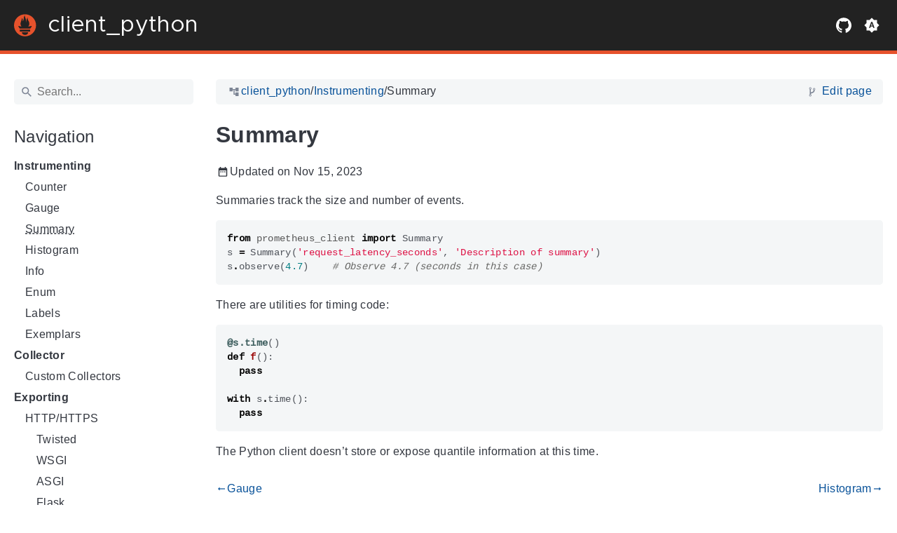

--- FILE ---
content_type: text/html; charset=utf-8
request_url: https://prometheus.github.io/client_python/instrumenting/summary/
body_size: 11625
content:
<!doctype html><html lang=en class=color-toggle-hidden><head><meta charset=UTF-8><meta name=referrer content="no-referrer"><meta name=viewport content="width=device-width,initial-scale=1"><meta name=color-scheme content="light dark"><meta name=generator content="Hugo 0.145.0"><meta name=description content="Summaries track the size and number of events.
from prometheus_client import Summary s = Summary('request_latency_seconds', 'Description of summary') s.observe(4.7) # Observe 4.7 (seconds in this case) There are utilities for timing code:
@s.time() def f(): pass with s.time(): pass The Python client doesn&rsquo;t store or expose quantile information at this time."><title>Summary | client_python</title>
<link rel=icon type=image/svg+xml href=/client_python/favicon/favicon.svg><link rel=icon type=image/png sizes=32x32 href=/client_python/favicon/favicon-32x32.png><link rel=icon type=image/png sizes=16x16 href=/client_python/favicon/favicon-16x16.png><meta property="og:title" content="Summary"><meta property="og:site_name" content="client_python"><meta property="og:description" content="Summaries track the size and number of events.
from prometheus_client import Summary s = Summary('request_latency_seconds', 'Description of summary') s.observe(4.7) # Observe 4.7 (seconds in this case) There are utilities for timing code:
@s.time() def f(): pass with s.time(): pass The Python client doesn’t store or expose quantile information at this time."><meta property="og:type" content="article"><meta property="og:url" content="http://prometheus.github.io/client_python/instrumenting/summary/"><meta property="article:section" content="Instrumenting"><meta property="article:modified_time" content="2023-11-15T00:13:29+01:00"><meta name=twitter:card content="summary"><meta name=twitter:title content="Summary"><meta name=twitter:description content="Summaries track the size and number of events.
from prometheus_client import Summary s = Summary('request_latency_seconds', 'Description of summary') s.observe(4.7) # Observe 4.7 (seconds in this case) There are utilities for timing code:
@s.time() def f(): pass with s.time(): pass The Python client doesn’t store or expose quantile information at this time."><script type=application/ld+json>{"@context":"http://schema.org","@type":"TechArticle","articleSection":"Instrumenting","name":"Summary","url":"http://prometheus.github.io/client_python/instrumenting/summary/","headline":"Summary","description":"Summaries track the size and number of events.\nfrom prometheus_client import Summary s = Summary(\u0027request_latency_seconds\u0027, \u0027Description of summary\u0027) s.observe(4.7) # Observe 4.7 (seconds in this case) There are utilities for timing code:\n@s.time() def f(): pass with s.time(): pass The Python client doesn’t store or expose quantile information at this time.","wordCount":"51","license":"Apache License 2.0","inLanguage":"en","isFamilyFriendly":"true","mainEntityOfPage":{"@type":"WebPage","@id":"http://prometheus.github.io/client_python/instrumenting/summary/"},"copyrightHolder":"client_python","copyrightYear":"0001","dateCreated":"0001-01-01T00:00:00.00Z","datePublished":"0001-01-01T00:00:00.00Z","dateModified":"2023-11-15T00:13:29.00Z","publisher":{"@type":"Organization","name":"client_python","url":"http://prometheus.github.io/client_python/","logo":{"@type":"ImageObject","url":"http://prometheus.github.io/client_python/brand.svg","width":"32","height":"32"}}}</script><script src=/client_python/js/colortheme-01ea3db1.bundle.min.js></script><script src=/client_python/js/main-2e274343.bundle.min.js></script><link rel=preload as=font href=/client_python/fonts/Metropolis.woff2 type=font/woff2 crossorigin=anonymous><link rel=preload as=font href=/client_python/fonts/LiberationSans.woff2 type=font/woff2 crossorigin=anonymous><link rel=preload href=/client_python/main-b53472e8.min.css as=style><link rel=stylesheet href=/client_python/main-b53472e8.min.css media=all><link rel=preload href=/client_python/mobile-79ddc617.min.css as=style><link rel=stylesheet href=/client_python/mobile-79ddc617.min.css media="screen and (max-width: 45rem)"><link rel=preload href=/client_python/print-72068949.min.css as=style><link rel=stylesheet href=/client_python/print-72068949.min.css media=print><link rel=preload href=/client_python/custom.css as=style><link rel=stylesheet href=/client_python/custom.css media=all><link href=http://prometheus.github.io/client_python/instrumenting/summary/ rel=canonical type=text/html></head><body itemscope itemtype=https://schema.org/WebPage><div class="w-full flex justify-center"><a href=#main-content id=gdoc-to-main class=gdoc-markdown__link>Skip to main content</a></div><svg class="svg-sprite" xmlns:xlink="http://www.w3.org/1999/xlink"><defs><svg viewBox="-7.27 -7.27 38.55 38.55" id="gdoc_arrow_back"><path d="M24 10.526v2.947H5.755l8.351 8.421-2.105 2.105-12-12 12-12 2.105 2.105-8.351 8.421H24z"/></svg><svg viewBox="-7.27 -7.27 38.55 38.55" id="gdoc_arrow_left_alt"><path d="M5.965 10.526V6.035L0 12l5.965 5.965v-4.491H24v-2.947H5.965z"/></svg><svg viewBox="-7.27 -7.27 38.55 38.55" id="gdoc_arrow_right_alt"><path d="M18.035 10.526V6.035L24 12l-5.965 5.965v-4.491H0v-2.947h18.035z"/></svg><svg viewBox="-7.27 -7.27 42.55 42.55" id="gdoc_bitbucket"><path d="M15.905 13.355c.189 1.444-1.564 2.578-2.784 1.839-1.375-.602-1.375-2.784-.034-3.403 1.151-.705 2.818.223 2.818 1.564zm1.907-.361c-.309-2.44-3.076-4.056-5.328-3.042-1.426.636-2.389 2.148-2.32 3.747.086 2.097 2.08 3.815 4.176 3.626s3.729-2.234 3.472-4.331zm4.108-9.315c-.756-.997-2.045-1.169-3.179-1.358-3.214-.516-6.513-.533-9.727.034-1.066.172-2.269.361-2.939 1.323 1.1 1.031 2.664 1.186 4.073 1.358 2.544.327 5.156.344 7.699.017 1.426-.172 3.008-.309 4.073-1.375zm.979 17.788c-.481 1.684-.206 3.953-1.994 4.932-3.076 1.701-6.806 1.89-10.191 1.289-1.787-.327-3.884-.894-4.864-2.578-.43-1.65-.705-3.334-.98-5.018l.103-.275.309-.155c5.121 3.386 12.288 3.386 17.427.0.808.241.206 1.22.189 1.805zM26.01 4.951c-.584 3.764-1.255 7.51-1.908 11.257-.189 1.1-1.255 1.719-2.148 2.183-3.214 1.615-6.96 1.89-10.483 1.512-2.389-.258-4.829-.894-6.771-2.389-.911-.705-.911-1.908-1.083-2.922-.602-3.523-1.289-7.046-1.719-10.604.206-1.547 1.942-2.217 3.231-2.698C6.848.654 8.686.362 10.508.19c3.884-.378 7.854-.241 11.618.859 1.341.395 2.784.945 3.695 2.097.412.533.275 1.203.189 1.805z"/></svg><svg viewBox="-7.27 -7.27 38.55 38.55" id="gdoc_bookmark"><path d="M15.268 4.392q.868.0 1.532.638t.664 1.506v17.463l-7.659-3.268-7.608 3.268V6.536q0-.868.664-1.506t1.532-.638h10.876zm4.34 14.144V4.392q0-.868-.638-1.532t-1.506-.664H6.537q0-.868.664-1.532T8.733.0h10.876q.868.0 1.532.664t.664 1.532v17.412z"/></svg><svg viewBox="-7.27 -7.27 42.55 42.55" id="gdoc_brightness_auto"><path d="M16.846 18.938h2.382L15.22 7.785h-2.44L8.772 18.938h2.382l.871-2.44h3.95zm7.087-9.062L27.999 14l-4.066 4.124v5.809h-5.809L14 27.999l-4.124-4.066H4.067v-5.809L.001 14l4.066-4.124V4.067h5.809L14 .001l4.124 4.066h5.809v5.809zm-11.385 4.937L14 10.282l1.452 4.531h-2.904z"/></svg><svg viewBox="-7.27 -7.27 42.55 42.55" id="gdoc_brightness_dark"><path d="M14 21.435q3.079.0 5.257-2.178T21.435 14t-2.178-5.257T14 6.565q-1.51.0-3.079.697 1.917.871 3.108 2.701T15.22 14t-1.191 4.037-3.108 2.701q1.568.697 3.079.697zm9.933-11.559L27.999 14l-4.066 4.124v5.809h-5.809L14 27.999l-4.124-4.066H4.067v-5.809L.001 14l4.066-4.124V4.067h5.809L14 .001l4.124 4.066h5.809v5.809z"/></svg><svg viewBox="-7.27 -7.27 42.55 42.55" id="gdoc_brightness_light"><path d="M14 21.435q3.079.0 5.257-2.178T21.435 14t-2.178-5.257T14 6.565 8.743 8.743 6.565 14t2.178 5.257T14 21.435zm9.933-3.311v5.809h-5.809L14 27.999l-4.124-4.066H4.067v-5.809L.001 14l4.066-4.124V4.067h5.809L14 .001l4.124 4.066h5.809v5.809L27.999 14z"/></svg><svg viewBox="-7.27 -7.27 42.55 42.55" id="gdoc_check"><path d="M8.885 20.197 25.759 3.323l2.24 2.24L8.885 24.677.0 15.792l2.24-2.24z"/></svg><svg viewBox="-7.27 -7.27 42.55 42.55" id="gdoc_check_circle_outline"><path d="M14 25.239q4.601.0 7.92-3.319T25.239 14 21.92 6.08 14 2.761 6.08 6.08 2.761 14t3.319 7.92T14 25.239zM14 0q5.784.0 9.892 4.108T28 14t-4.108 9.892T14 28t-9.892-4.108T0 14t4.108-9.892T14 0zm6.441 7.822 1.972 1.972-11.239 11.239L4.207 14l1.972-1.972 4.995 4.995z"/></svg><svg viewBox="-7.27 -7.27 42.55 42.55" id="gdoc_cloud_off"><path d="M9.023 10.5H7q-1.914.0-3.281 1.395t-1.367 3.309 1.367 3.281T7 19.852h11.375zM3.5 4.976l1.477-1.477L24.5 23.022l-1.477 1.477-2.352-2.297H6.999q-2.898.0-4.949-2.051t-2.051-4.949q0-2.844 1.969-4.867t4.758-2.133zm19.086 5.578q2.242.164 3.828 1.832T28 16.351q0 3.008-2.461 4.758l-1.695-1.695q1.805-.984 1.805-3.063.0-1.422-1.039-2.461t-2.461-1.039h-1.75v-.602q0-2.68-1.859-4.539t-4.539-1.859q-1.531.0-2.953.711l-1.75-1.695Q11.431 3.5 14.001 3.5q2.953.0 5.496 2.078t3.09 4.977z"/></svg><svg viewBox="-7.27 -7.27 42.55 42.55" id="gdoc_code"><path d="M9.917 24.5a1.75 1.75.0 10-3.501.001 1.75 1.75.0 003.501-.001zm0-21a1.75 1.75.0 10-3.501.001A1.75 1.75.0 009.917 3.5zm11.666 2.333a1.75 1.75.0 10-3.501.001 1.75 1.75.0 003.501-.001zm1.75.0a3.502 3.502.0 01-1.75 3.026c-.055 6.581-4.721 8.039-7.82 9.023-2.898.911-3.846 1.349-3.846 3.117v.474a3.502 3.502.0 011.75 3.026c0 1.932-1.568 3.5-3.5 3.5s-3.5-1.568-3.5-3.5c0-1.294.711-2.424 1.75-3.026V6.526A3.502 3.502.0 014.667 3.5c0-1.932 1.568-3.5 3.5-3.5s3.5 1.568 3.5 3.5a3.502 3.502.0 01-1.75 3.026v9.06c.93-.456 1.914-.766 2.807-1.039 3.391-1.075 5.323-1.878 5.359-5.687a3.502 3.502.0 01-1.75-3.026c0-1.932 1.568-3.5 3.5-3.5s3.5 1.568 3.5 3.5z"/></svg><svg viewBox="-7.27 -7.27 42.55 42.55" id="gdoc_copy"><path d="M23.502 25.438V7.626H9.562v17.812h13.94zm0-20.315q1.013.0 1.787.745t.774 1.757v17.812q0 1.013-.774 1.787t-1.787.774H9.562q-1.013.0-1.787-.774t-.774-1.787V7.625q0-1.013.774-1.757t1.787-.745h13.94zM19.689.0v2.562H4.438v17.812H1.936V2.562q0-1.013.745-1.787T4.438.001h15.251z"/></svg><svg viewBox="-7.27 -7.27 42.55 42.55" id="gdoc_dangerous"><path d="M21.802 19.833 15.969 14l5.833-5.833-1.969-1.969L14 12.031 8.167 6.198 6.198 8.167 12.031 14l-5.833 5.833 1.969 1.969L14 15.969l5.833 5.833zM19.833.0 28 8.167v11.666L19.833 28H8.167L0 19.833V8.167L8.167.0h11.666z"/></svg><svg viewBox="-7.27 -7.27 46.55 46.55" id="gdoc_date"><path d="M27.192 28.844V11.192H4.808v17.652h22.384zm0-25.689q1.277.0 2.253.976t.976 2.253v22.459q0 1.277-.976 2.216t-2.253.939H4.808q-1.352.0-2.291-.901t-.939-2.253V6.385q0-1.277.939-2.253t2.291-.976h1.577V.001h3.23v3.155h12.769V.001h3.23v3.155h1.577zm-3.155 11.267v3.155h-3.23v-3.155h3.23zm-6.46.0v3.155h-3.155v-3.155h3.155zm-6.384.0v3.155h-3.23v-3.155h3.23z"/></svg><svg viewBox="-7.27 -7.27 46.55 46.55" id="gdoc_download"><path d="M2.866 28.209h26.269v3.79H2.866v-3.79zm26.268-16.925L16 24.418 2.866 11.284h7.493V.001h11.283v11.283h7.493z"/></svg><svg viewBox="-7.27 -7.27 46.55 46.55" id="gdoc_email"><path d="M28.845 9.615v-3.23L16 14.422 3.155 6.385v3.23L16 17.577zm0-6.46q1.277.0 2.216.977T32 6.385v19.23q0 1.277-.939 2.253t-2.216.977H3.155q-1.277.0-2.216-.977T0 25.615V6.385q0-1.277.939-2.253t2.216-.977h25.69z"/></svg><svg viewBox="-7.27 -7.27 42.55 42.55" id="gdoc_error_outline"><path d="M14 25.239q4.601.0 7.92-3.319T25.239 14 21.92 6.08 14 2.761 6.08 6.08 2.761 14t3.319 7.92T14 25.239zM14 0q5.784.0 9.892 4.108T28 14t-4.108 9.892T14 28t-9.892-4.108T0 14t4.108-9.892T14 0zm-1.38 6.967h2.761v8.413H12.62V6.967zm0 11.239h2.761v2.826H12.62v-2.826z"/></svg><svg viewBox="-7.27 -7.27 42.55 42.55" id="gdoc_fire"><path d="M17.689 21.998q-.32.32-.8.576t-.864.384q-1.152.384-2.272.032t-1.888-.992q-.128-.128-.096-.256t.16-.192q1.216-.384 1.92-1.216t.96-1.792q.192-.896-.064-1.728t-.384-1.728q-.128-.704-.096-1.376t.288-1.312q0-.128.128-.128t.192.064q.384.832.992 1.472t1.28 1.216 1.216 1.248.672 1.568q.064.384.064.704.064.96-.32 1.92t-1.088 1.536zm3.84-10.944q-.768-.704-1.6-1.28t-1.6-1.344q-1.536-1.536-2.016-3.584t.16-4.16q.128-.32-.096-.544t-.544-.096q-.768.32-1.44.768t-1.312.896q-1.984 1.664-3.136 3.936T8.633 10.51t.8 5.088q0 .128.032.256t.032.256q0 .576-.512.832t-1.024-.192q-.128-.192-.192-.32-1.024-1.28-1.376-2.912t-.096-3.232q.064-.384-.288-.576t-.608.128q-1.28 1.664-1.856 3.68t-.448 4.064q0 .576.096 1.184t.288 1.184q.448 1.536 1.216 2.816 1.216 2.048 3.264 3.424t4.416 1.696q2.496.32 5.024-.256t4.448-2.304q1.408-1.344 2.208-3.104t.864-3.68-.704-3.712q-.064-.128-.096-.224t-.096-.224q-.576-1.088-1.28-1.984-.256-.384-.544-.704t-.672-.64z"/></svg><svg viewBox="-7.27 -7.27 42.55 42.55" id="gdoc_git"><path d="M27.472 12.753 15.247.529a1.803 1.803.0 00-2.55.0l-2.84 2.84 2.137 2.137a2.625 2.625.0 013.501 3.501l3.499 3.499a2.625 2.625.0 11-1.237 1.237l-3.499-3.499c-.083.04-.169.075-.257.106v7.3a2.626 2.626.0 11-1.75.0v-7.3a2.626 2.626.0 01-1.494-3.607L8.62 4.606l-8.09 8.09a1.805 1.805.0 000 2.551l12.225 12.224a1.803 1.803.0 002.55.0l12.168-12.168a1.805 1.805.0 000-2.551z"/></svg><svg viewBox="-7.27 -7.27 46.55 46.55" id="gdoc_gitea"><path d="M5.581 7.229c-2.46-.005-5.755 1.559-5.573 5.48.284 6.125 6.56 6.693 9.068 6.743.275 1.149 3.227 5.112 5.412 5.32h9.573c5.741-.381 10.04-17.363 6.853-17.427-5.271.248-8.395.373-11.073.395v5.3l-.835-.369-.005-4.928c-3.075-.001-5.781-.144-10.919-.397-.643-.004-1.539-.113-2.501-.116zm.348 2.166h.293c.349 3.14.917 4.976 2.067 7.781-2.933-.347-5.429-1.199-5.888-4.38-.237-1.647.563-3.365 3.528-3.401zm11.409 3.087c.2.003.404.04.596.128l.999.431-.716 1.305h-.007a.996.996.0 00-.321.053l.006-.002c-.349.114-.593.406-.593.749.0.097.019.189.055.275l-.002-.006a.767.767.0 00.151.233l-.001-.001-1.235 2.248a.99.99.0 00-.302.052l.006-.002c-.349.114-.593.406-.593.749.0.097.019.189.055.275l-.002-.006c.128.31.457.527.843.527a.987.987.0 00.31-.049l-.006.002c.348-.114.592-.406.592-.749.0-.097-.02-.19-.056-.277l.002.006a.784.784.0 00-.211-.293l1.203-2.189a.999.999.0 00.397-.041l-.006.002a.942.942.0 00.285-.15l-.001.001c.464.195.844.353 1.117.488.411.203.556.337.6.487.044.147-.004.429-.236.925-.173.369-.46.893-.799 1.511h-.02a.991.991.0 00-.321.053l.006-.002c-.349.114-.593.406-.593.749.0.097.019.189.055.275l-.002-.006c.128.31.457.527.843.527a.987.987.0 00.31-.049l-.006.002c.348-.114.592-.406.592-.749a.703.703.0 00-.055-.275l.002.006a.802.802.0 00-.183-.27l.001.001c.335-.611.623-1.136.808-1.531.251-.536.381-.935.267-1.32s-.467-.636-.933-.867c-.307-.151-.689-.311-1.147-.503a.723.723.0 00-.052-.324l.002.006a.792.792.0 00-.194-.279l.704-1.284 3.899 1.684c.704.305.995 1.053.653 1.68l-2.68 4.907c-.343.625-1.184.884-1.888.58l-5.516-2.384c-.704-.304-.996-1.053-.653-1.68l2.68-4.905c.235-.431.707-.687 1.207-.707z"/></svg><svg viewBox="-7.27 -7.27 46.55 46.55" id="gdoc_github"><path d="M16 .394c8.833.0 15.999 7.166 15.999 15.999.0 7.062-4.583 13.062-10.937 15.187-.813.146-1.104-.354-1.104-.771.0-.521.021-2.25.021-4.396.0-1.5-.5-2.458-1.083-2.958 3.562-.396 7.312-1.75 7.312-7.896.0-1.75-.625-3.167-1.646-4.291.167-.417.708-2.042-.167-4.25-1.333-.417-4.396 1.646-4.396 1.646a15.032 15.032.0 00-8 0S8.937 6.602 7.603 7.018c-.875 2.208-.333 3.833-.167 4.25-1.021 1.125-1.646 2.542-1.646 4.291.0 6.125 3.729 7.5 7.291 7.896-.458.417-.875 1.125-1.021 2.146-.917.417-3.25 1.125-4.646-1.333-.875-1.521-2.458-1.646-2.458-1.646-1.562-.021-.104.979-.104.979 1.042.479 1.771 2.333 1.771 2.333.938 2.854 5.396 1.896 5.396 1.896.0 1.333.021 2.583.021 2.979.0.417-.292.917-1.104.771C4.582 29.455-.001 23.455-.001 16.393-.001 7.56 7.165.394 15.998.394zM6.063 23.372c.042-.083-.021-.187-.146-.25-.125-.042-.229-.021-.271.042-.042.083.021.187.146.25.104.062.229.042.271-.042zm.646.709c.083-.062.062-.208-.042-.333-.104-.104-.25-.146-.333-.062-.083.062-.062.208.042.333.104.104.25.146.333.062zm.625.937c.104-.083.104-.25.0-.396-.083-.146-.25-.208-.354-.125-.104.062-.104.229.0.375s.271.208.354.146zm.875.875c.083-.083.042-.271-.083-.396-.146-.146-.333-.167-.417-.062-.104.083-.062.271.083.396.146.146.333.167.417.062zm1.187.521c.042-.125-.083-.271-.271-.333-.167-.042-.354.021-.396.146s.083.271.271.312c.167.062.354.0.396-.125zm1.313.104c0-.146-.167-.25-.354-.229-.187.0-.333.104-.333.229.0.146.146.25.354.229.187.0.333-.104.333-.229zm1.208-.208c-.021-.125-.187-.208-.375-.187-.187.042-.312.167-.292.312.021.125.187.208.375.167s.312-.167.292-.292z"/></svg><svg viewBox="-7.27 -7.27 42.55 42.55" id="gdoc_gitlab"><path d="M1.629 11.034 14 26.888.442 17.048a1.09 1.09.0 01-.39-1.203l1.578-4.811zm7.217.0h10.309l-5.154 15.854zM5.753 1.475l3.093 9.559H1.63l3.093-9.559a.548.548.0 011.031.0zm20.618 9.559 1.578 4.811c.141.437-.016.922-.39 1.203l-13.558 9.84 12.371-15.854zm0 0h-7.216l3.093-9.559a.548.548.0 011.031.0z"/></svg><svg viewBox="-7.27 -7.27 46.55 46.55" id="gdoc_heart"><path d="M16 29.714a1.11 1.11.0 01-.786-.321L4.072 18.643c-.143-.125-4.071-3.714-4.071-8 0-5.232 3.196-8.357 8.535-8.357 3.125.0 6.053 2.464 7.464 3.857 1.411-1.393 4.339-3.857 7.464-3.857 5.339.0 8.535 3.125 8.535 8.357.0 4.286-3.928 7.875-4.089 8.035L16.785 29.392c-.214.214-.5.321-.786.321z"/></svg><svg viewBox="-7.27 -7.27 42.55 42.55" id="gdoc_home"><path d="M24.003 15.695v8.336c0 .608-.504 1.111-1.111 1.111h-6.669v-6.669h-4.446v6.669H5.108a1.119 1.119.0 01-1.111-1.111v-8.336c0-.035.017-.069.017-.104L14 7.359l9.986 8.232a.224.224.0 01.017.104zm3.873-1.198-1.077 1.285a.578.578.0 01-.365.191h-.052a.547.547.0 01-.365-.122L14 5.831 1.983 15.851a.594.594.0 01-.417.122.578.578.0 01-.365-.191L.124 14.497a.57.57.0 01.069-.781L12.679 3.314c.729-.608 1.91-.608 2.64.0l4.237 3.543V3.471c0-.313.243-.556.556-.556h3.334c.313.0.556.243.556.556v7.085l3.803 3.161c.226.191.26.556.069.781z"/></svg><svg viewBox="-7.27 -7.27 42.55 42.55" id="gdoc_info_outline"><path d="M12.62 9.793V6.967h2.761v2.826H12.62zM14 25.239q4.601.0 7.92-3.319T25.239 14 21.92 6.08 14 2.761 6.08 6.08 2.761 14t3.319 7.92T14 25.239zM14 0q5.784.0 9.892 4.108T28 14t-4.108 9.892T14 28t-9.892-4.108T0 14t4.108-9.892T14 0zm-1.38 21.033V12.62h2.761v8.413H12.62z"/></svg><svg viewBox="-7.27 -7.27 42.55 42.55" id="gdoc_keyboard_arrow_down"><path d="M3.281 5.36 14 16.079 24.719 5.36 28 8.641l-14 14-14-14z"/></svg><svg viewBox="-7.27 -7.27 46.55 46.55" id="gdoc_keyboard_arrow_left"><path d="M25.875 28.25 22.125 32 6.126 16.001 22.125.002l3.75 3.75-12.25 12.25z"/></svg><svg viewBox="-7.27 -7.27 46.55 46.55" id="gdoc_keyboard_arrow_right"><path d="M6.125 28.25 18.375 16 6.125 3.75 9.875.0l15.999 15.999L9.875 31.998z"/></svg><svg viewBox="-7.27 -7.27 42.55 42.55" id="gdoc_keyboard_arrow_up"><path d="M24.719 22.64 14 11.921 3.281 22.64.0 19.359l14-14 14 14z"/></svg><svg viewBox="-7.27 -7.27 42.55 42.55" id="gdoc_language"><path d="M20.112 16.826h4.732q.394-1.84.394-2.826t-.394-2.826h-4.732q.197 1.38.197 2.826t-.197 2.826zm-2.497 7.756q1.643-.526 3.418-2.005t2.695-2.991h-4.141q-.657 2.629-1.972 4.995zm-.329-7.756q.197-1.38.197-2.826t-.197-2.826h-6.573q-.197 1.38-.197 2.826t.197 2.826h6.573zM14 25.173q1.84-2.695 2.695-5.587h-5.39q.854 2.892 2.695 5.587zM8.413 8.413q.789-2.826 1.972-4.995-1.643.526-3.451 2.005T4.272 8.414h4.141zM4.272 19.587q.854 1.512 2.662 2.991t3.451 2.005q-1.315-2.366-1.972-4.995H4.272zm-1.117-2.761h4.732Q7.69 15.446 7.69 14t.197-2.826H3.155q-.394 1.84-.394 2.826t.394 2.826zM14 2.826q-1.84 2.695-2.695 5.587h5.39Q15.841 5.521 14 2.826zm9.727 5.587q-.92-1.512-2.695-2.991t-3.418-2.005q1.183 2.169 1.972 4.995h4.141zM14 0q5.784.0 9.892 4.108T28 14t-4.108 9.892T14 28t-9.892-4.108T0 14t4.108-9.892T14 0z"/></svg><svg viewBox="-7.27 -7.27 46.55 46.55" id="gdoc_link"><path d="M24.037 7.963q3.305.0 5.634 2.366T32 16t-2.329 5.671-5.634 2.366h-6.46v-3.08h6.46q2.028.0 3.493-1.465t1.465-3.493-1.465-3.493-3.493-1.465h-6.46v-3.08h6.46zM9.615 17.578v-3.155h12.77v3.155H9.615zM3.005 16q0 2.028 1.465 3.493t3.493 1.465h6.46v3.08h-6.46q-3.305.0-5.634-2.366T0 16.001t2.329-5.671 5.634-2.366h6.46v3.08h-6.46q-2.028.0-3.493 1.465t-1.465 3.493z"/></svg><svg viewBox="-7.27 -7.27 46.55 46.55" id="gdoc_mastodon"><path d="M30.924 10.506c0-6.941-4.548-8.976-4.548-8.976C24.083.477 20.144.034 16.054.001h-.101C11.862.034 7.926.477 5.633 1.53c0 0-4.548 2.035-4.548 8.976.0 1.589-.031 3.491.02 5.505.165 6.79 1.245 13.479 7.522 15.14 2.893.765 5.379.927 7.38.816 3.629-.2 5.667-1.296 5.667-1.296l-.12-2.633s-2.593.817-5.505.719c-2.887-.099-5.932-.311-6.399-3.855a7.069 7.069.0 01-.064-.967v-.028.001s2.833.693 6.423.857c2.195.1 4.253-.129 6.344-.377 4.009-.479 7.5-2.949 7.939-5.207.689-3.553.633-8.676.633-8.676zm-5.366 8.945h-3.329v-8.159c0-1.72-.724-2.592-2.171-2.592-1.6.0-2.403 1.035-2.403 3.083v4.465h-3.311v-4.467c0-2.048-.803-3.083-2.403-3.083-1.447.0-2.171.873-2.171 2.592v8.159H6.441v-8.404c0-1.719.437-3.084 1.316-4.093.907-1.011 2.092-1.528 3.565-1.528 1.704.0 2.995.655 3.848 1.965l.828 1.391.829-1.391c.853-1.311 2.144-1.965 3.848-1.965 1.472.0 2.659.517 3.565 1.528.877 1.009 1.315 2.375 1.315 4.093z"/></svg><svg viewBox="-7.27 -7.27 46.55 46.55" id="gdoc_matrix"><path d="M.843.734v30.532H3.04v.733H0V0h3.04v.733zm9.391 9.68v1.543h.044a4.417 4.417.0 011.489-1.365c.577-.327 1.248-.487 2-.487.72.0 1.377.143 1.975.419.597.277 1.047.776 1.36 1.477.339-.499.8-.941 1.379-1.323.579-.383 1.267-.573 2.061-.573.604.0 1.163.075 1.68.223a3.34 3.34.0 011.324.707c.368.327.652.745.861 1.268.203.523.307 1.151.307 1.889v7.637h-3.132v-6.468c0-.381-.013-.745-.043-1.083a2.315 2.315.0 00-.246-.893l.006.013a1.484 1.484.0 00-.577-.593l-.007-.004c-.259-.147-.609-.221-1.047-.221-.443.0-.8.085-1.071.252-.267.166-.483.39-.635.656l-.005.009a2.558 2.558.0 00-.307.915l-.002.013a7.156 7.156.0 00-.08 1.044v6.359h-3.133v-6.4c0-.339-.005-.671-.024-1.003a2.772 2.772.0 00-.197-.936l.007.019a1.41 1.41.0 00-.548-.667l-.006-.003c-.259-.167-.635-.253-1.139-.253-.148.0-.345.032-.585.099-.24.068-.48.191-.707.376-.228.184-.425.449-.585.793-.16.345-.24.8-.24 1.36v6.621H7.279v-11.42zm20.923 20.852V.734H28.96V.001H32V32h-3.04v-.733z"/></svg><svg viewBox="-7.27 -7.27 46.55 46.55" id="gdoc_menu"><path d="M.001 5.334h31.998v3.583H.001V5.334zm0 12.416v-3.5h31.998v3.5H.001zm0 8.916v-3.583h31.998v3.583H.001z"/></svg><svg viewBox="-7.27 -7.27 42.55 42.55" id="gdoc_notification"><path d="m22.615 19.384 2.894 2.894v1.413H2.49v-1.413l2.894-2.894V12.25q0-3.365 1.716-5.856t4.745-3.231v-1.01q0-.875.606-1.514T13.999.0t1.548.639.606 1.514v1.01q3.029.74 4.745 3.231t1.716 5.856v7.134zM14 27.999q-1.211.0-2.053-.808t-.841-2.019h5.788q0 1.144-.875 1.986T14 27.999z"/></svg><svg viewBox="-7.27 -7.27 42.55 42.55" id="gdoc_path"><path d="M28 12.62h-9.793V8.414h-2.826v11.173h2.826v-4.206H28V26.62h-9.793v-4.206H12.62v-14H9.794v4.206H.001V1.381h9.793v4.206h8.413V1.381H28V12.62z"/></svg><svg viewBox="-7.27 -7.27 46.55 46.55" id="gdoc_person"><path d="M16 20.023q5.052.0 10.526 2.199t5.473 5.754v4.023H0v-4.023q0-3.555 5.473-5.754t10.526-2.199zM16 16q-3.275.0-5.614-2.339T8.047 8.047t2.339-5.661T16 0t5.614 2.386 2.339 5.661-2.339 5.614T16 16z"/></svg><svg viewBox="-7.27 -7.27 46.55 46.55" id="gdoc_search"><path d="M11.925 20.161q3.432.0 5.834-2.402t2.402-5.834-2.402-5.834-5.834-2.402-5.834 2.402-2.402 5.834 2.402 5.834 5.834 2.402zm10.981.0L32 29.255 29.255 32l-9.094-9.094v-1.458l-.515-.515q-3.26 2.831-7.721 2.831-4.976.0-8.45-3.432T.001 11.925t3.474-8.45 8.45-3.474 8.407 3.474 3.432 8.45q0 1.802-.858 4.075t-1.973 3.646l.515.515h1.458z"/></svg><svg viewBox="-7.27 -7.27 42.55 42.55" id="gdoc_shield"><path d="M22.167 15.166V3.5h-8.166v20.726c.93-.492 2.424-1.349 3.883-2.497 1.95-1.531 4.284-3.919 4.284-6.562zm3.499-13.999v14c0 7.674-10.737 12.523-11.192 12.724-.146.073-.31.109-.474.109s-.328-.036-.474-.109c-.456-.201-11.192-5.049-11.192-12.724v-14C2.334.529 2.863.0 3.501.0H24.5c.638.0 1.167.529 1.167 1.167z"/></svg><svg viewBox="-7.27 -7.27 42.55 42.55" id="gdoc_star"><path d="M14 22.052 5.324 27.31l2.3-9.859L0 10.813l10.056-.854L14 .692l3.944 9.267L28 10.813l-7.624 6.638 2.3 9.859z"/></svg><svg viewBox="-7.27 -7.27 42.55 42.55" id="gdoc_tag"><path d="M17.52 17.52v-7.041h-7.041v7.041h7.041zM28 10.479h-7.041v7.041H28v3.439h-7.041V28H17.52v-7.041h-7.041V28H7.04v-7.041H-.001V17.52H7.04v-7.041H-.001V7.04H7.04V-.001h3.439V7.04h7.041V-.001h3.439V7.04H28v3.439z"/></svg><svg viewBox="-7.27 -7.27 46.55 46.55" id="gdoc_timer"><path d="M16 29q4.428.0 7.536-3.143t3.107-7.571-3.107-7.536T16 7.643 8.464 10.75t-3.107 7.536 3.107 7.571T16 29zM26.714 9.786q1.214 1.571 2.107 4.036t.893 4.464q0 5.643-4 9.678T16 32t-9.714-4.036-4-9.678 4-9.678T16 4.572q1.929.0 4.464.929t4.107 2.143l2.143-2.214q1.143.929 2.143 2.143zM14.5 19.857v-9.143h3v9.143h-3zM20.571.001v3.071h-9.143V.001h9.143z"/></svg><svg viewBox="-7.27 -7.27 46.55 46.55" id="gdoc_xmpp"><path d="M31.995 4.237c-.449.175-1.12.433-1.936.745-1.544.591-2.328.891-2.924 1.093-.613.208-1.287.409-2.635.813-.911.272-1.672.495-2.212.651-.031.875.0 2.177-.292 3.635a21.837 21.837.0 01-2.016 5.765c-1.496 2.944-3.236 4.817-3.88 5.476-.056-.059-.112-.117-.168-.179-.707-.763-2.403-2.703-3.815-5.683-1.053-2.223-1.484-4.044-1.605-4.584-.356-1.589-.427-2.955-.427-4.117.0-.075-.036-.129-.101-.149-.721-.223-1.765-.519-2.887-.853-1.271-.379-2.193-.744-3.408-1.2-.493-.185-1.409-.547-2.217-.859C.723 4.499.113 4.236.041 4.236c-.005.0-.015.0-.023.012a.131.131.0 00-.019.076c.009.593.08 1.361.256 2.365.615 3.503 2.688 7.061 4.36 9.244.0.0 3.717 5.035 9.128 8.144l.303.176c-.009.008-.02.015-.028.021-1.717 1.316-3.201 1.977-3.579 2.14a15.71 15.71.0 01-2.219.772v.407a25.31 25.31.0 002.72-.487 26.72 26.72.0 005.075-1.792c.136.067.276.136.42.204 1.527.725 3.571 1.627 6.073 2.048.613.103 1.136.165 1.507.195a.109.109.0 00.115-.091.55.55.0 00.004-.217.107.107.0 00-.063-.073c-.505-.209-1.201-.4-1.983-.719-.935-.381-2.241-1.067-3.648-2.128a13.528 13.528.0 01-.367-.287c4.64-2.656 7.989-6.588 7.989-6.588 1.735-2.036 4.441-5.623 5.431-9.795.349-1.473.539-2.741.5-3.628z"/></svg></defs></svg><div class=wrapper><input type=checkbox class=hidden id=menu-control>
<input type=checkbox class=hidden id=menu-header-control><header class=gdoc-header><div class="container flex align-center justify-between"><label for=menu-control class=gdoc-nav__control tabindex=0><svg class="gdoc-icon gdoc_menu"><title>Open Navigation</title><use xlink:href="#gdoc_menu"/></svg><svg class="gdoc-icon gdoc_arrow_back"><title>Close Navigation</title><use xlink:href="#gdoc_arrow_back"/></svg></label><div><a class="gdoc-brand gdoc-header__link" href=http://prometheus.github.io/client_python/><span class="flex align-center"><img class=gdoc-brand__img src=/client_python/brand.svg alt>
<span class=gdoc-brand__title>client_python</span></span></a></div><div class=gdoc-menu-header><span class=gdoc-menu-header__items><span><a href=https://github.com/prometheus/client_python class=gdoc-header__link><svg class="gdoc-icon gdoc_github"><title>GitHub</title><use xlink:href="#gdoc_github"/></svg>
</a></span><span id=gdoc-color-theme><svg class="gdoc-icon gdoc_brightness_dark"><title>Toggle Dark/Light/Auto mode</title><use xlink:href="#gdoc_brightness_dark"/></svg>
<svg class="gdoc-icon gdoc_brightness_light"><title>Toggle Dark/Light/Auto mode</title><use xlink:href="#gdoc_brightness_light"/></svg>
<svg class="gdoc-icon gdoc_brightness_auto"><title>Toggle Dark/Light/Auto mode</title><use xlink:href="#gdoc_brightness_auto"/></svg>
</span><span class=gdoc-menu-header__home><a href=http://prometheus.github.io/client_python/ class=gdoc-header__link><svg class="gdoc-icon gdoc_home"><title>Back to homepage</title><use xlink:href="#gdoc_home"/></svg>
</a></span><span class=gdoc-menu-header__control><label for=menu-header-control><svg class="gdoc-icon gdoc_keyboard_arrow_right"><use xlink:href="#gdoc_keyboard_arrow_right"/><title>Close Menu Bar</title></svg>
</label></span></span><label for=menu-header-control class=gdoc-menu-header__control><svg class="gdoc-icon gdoc_keyboard_arrow_left"><use xlink:href="#gdoc_keyboard_arrow_left"/><title>Open Menu Bar</title></svg></label></div></div></header><main class="container flex flex-even"><aside class=gdoc-nav><nav><div class="gdoc-search flex align-center"><svg class="gdoc-icon gdoc_search"><use xlink:href="#gdoc_search"/></svg>
<input type=text id=gdoc-search-input class=gdoc-search__input placeholder=Search... aria-label=Search maxlength=64 data-site-base-url=http://prometheus.github.io/client_python/ data-site-lang=en><ul id=gdoc-search-results class=gdoc-search__list></ul></div><section class=gdoc-nav--main><h2>Navigation</h2><ul class=gdoc-nav__list><li><input type=checkbox class=hidden>
<label><span class=flex><a href=/client_python/instrumenting/ class=gdoc-nav__entry>Instrumenting</a></span></label><ul class=gdoc-nav__list><li><input type=checkbox class=hidden>
<label><span class=flex><a href=/client_python/instrumenting/counter/ class=gdoc-nav__entry>Counter</a></span></label></li><li><input type=checkbox class=hidden>
<label><span class=flex><a href=/client_python/instrumenting/gauge/ class=gdoc-nav__entry>Gauge</a></span></label></li><li><input type=checkbox class=hidden>
<label><span class=flex><a href=/client_python/instrumenting/summary/ class="gdoc-nav__entry is-active">Summary</a></span></label></li><li><input type=checkbox class=hidden>
<label><span class=flex><a href=/client_python/instrumenting/histogram/ class=gdoc-nav__entry>Histogram</a></span></label></li><li><input type=checkbox class=hidden>
<label><span class=flex><a href=/client_python/instrumenting/info/ class=gdoc-nav__entry>Info</a></span></label></li><li><input type=checkbox class=hidden>
<label><span class=flex><a href=/client_python/instrumenting/enum/ class=gdoc-nav__entry>Enum</a></span></label></li><li><input type=checkbox class=hidden>
<label><span class=flex><a href=/client_python/instrumenting/labels/ class=gdoc-nav__entry>Labels</a></span></label></li><li><input type=checkbox class=hidden>
<label><span class=flex><a href=/client_python/instrumenting/exemplars/ class=gdoc-nav__entry>Exemplars</a></span></label></li></ul></li><li><input type=checkbox class=hidden>
<label><span class=flex><a href=/client_python/collector/ class=gdoc-nav__entry>Collector</a></span></label><ul class=gdoc-nav__list><li><input type=checkbox class=hidden>
<label><span class=flex><a href=/client_python/collector/custom/ class=gdoc-nav__entry>Custom Collectors</a></span></label></li></ul></li><li><input type=checkbox class=hidden>
<label><span class=flex><a href=/client_python/exporting/ class=gdoc-nav__entry>Exporting</a></span></label><ul class=gdoc-nav__list><li><input type=checkbox class=hidden>
<label><span class=flex><a href=/client_python/exporting/http/ class=gdoc-nav__entry>HTTP/HTTPS</a></span></label><ul class=gdoc-nav__list><li><input type=checkbox class=hidden>
<label><span class=flex><a href=/client_python/exporting/http/twisted/ class=gdoc-nav__entry>Twisted</a></span></label></li><li><input type=checkbox class=hidden>
<label><span class=flex><a href=/client_python/exporting/http/wsgi/ class=gdoc-nav__entry>WSGI</a></span></label></li><li><input type=checkbox class=hidden>
<label><span class=flex><a href=/client_python/exporting/http/asgi/ class=gdoc-nav__entry>ASGI</a></span></label></li><li><input type=checkbox class=hidden>
<label><span class=flex><a href=/client_python/exporting/http/flask/ class=gdoc-nav__entry>Flask</a></span></label></li><li><input type=checkbox class=hidden>
<label><span class=flex><a href=/client_python/exporting/http/django/ class=gdoc-nav__entry>Django</a></span></label></li><li><input type=checkbox class=hidden>
<label><span class=flex><a href=/client_python/exporting/http/fastapi-gunicorn/ class=gdoc-nav__entry>FastAPI + Gunicorn</a></span></label></li><li><input type=checkbox class=hidden>
<label><span class=flex><a href=/client_python/exporting/http/aiohttp/ class=gdoc-nav__entry>AIOHTTP</a></span></label></li></ul></li><li><input type=checkbox class=hidden>
<label><span class=flex><a href=/client_python/exporting/textfile/ class=gdoc-nav__entry>Node exporter textfile collector</a></span></label></li><li><input type=checkbox class=hidden>
<label><span class=flex><a href=/client_python/exporting/pushgateway/ class=gdoc-nav__entry>Pushgateway</a></span></label></li></ul></li><li><input type=checkbox class=hidden>
<label><span class=flex><a href=/client_python/bridges/ class=gdoc-nav__entry>Bridges</a></span></label><ul class=gdoc-nav__list><li><input type=checkbox class=hidden>
<label><span class=flex><a href=/client_python/bridges/graphite/ class=gdoc-nav__entry>Graphite</a></span></label></li></ul></li><li><input type=checkbox class=hidden>
<label><span class=flex><a href=/client_python/multiprocess/ class=gdoc-nav__entry>Multiprocess Mode</a></span></label></li><li><input type=checkbox class=hidden>
<label><span class=flex><a href=/client_python/parser/ class=gdoc-nav__entry>Parser</a></span></label></li><li><input type=checkbox class=hidden>
<label><span class=flex><a href=/client_python/restricted-registry/ class=gdoc-nav__entry>Restricted registry</a></span></label></li></ul></section><section class=gdoc-nav--more><h2>More</h2><ul class=gdoc-nav__list><li><input type=checkbox class=hidden>
<label><span class=flex><svg class="gdoc-icon gdoc_download"><use xlink:href="#gdoc_download"/></svg>
<a href=https://github.com/prometheus/client_python/releases class=gdoc-nav__entry>Releases</a></span></label></li><li><input type=checkbox class=hidden>
<label><span class=flex><svg class="gdoc-icon gdoc_github"><use xlink:href="#gdoc_github"/></svg>
<a href=https://github.com/prometheus/client_python class=gdoc-nav__entry>GitHub</a></span></label></li><li><input type=checkbox class=hidden>
<label><span class=flex><svg class="gdoc-icon gdoc_link"><use xlink:href="#gdoc_link"/></svg>
<a href=https://pypi.python.org/pypi/prometheus_client class=gdoc-nav__entry>PyPi</a></span></label></li></ul></section></nav></aside><div class=gdoc-page><div class="gdoc-page__header flex flex-wrap
justify-between" itemprop=breadcrumb><div><svg class="gdoc-icon gdoc_path hidden-mobile"><use xlink:href="#gdoc_path"/></svg><ol class=breadcrumb itemscope itemtype=https://schema.org/BreadcrumbList><li itemprop=itemListElement itemscope itemtype=https://schema.org/ListItem><a itemscope itemtype=https://schema.org/WebPage itemprop=item itemid=/client_python/ href=/client_python/><span itemprop=name>client_python</span></a><meta itemprop=position content='2'></li><li>/</li><li itemprop=itemListElement itemscope itemtype=https://schema.org/ListItem><a itemscope itemtype=https://schema.org/WebPage itemprop=item itemid=/client_python/instrumenting/ href=/client_python/instrumenting/><span itemprop=name>Instrumenting</span></a><meta itemprop=position content='3'></li><li>/</li><li itemprop=itemListElement itemscope itemtype=https://schema.org/ListItem><span itemprop=name>Summary</span><meta itemprop=position content='4'></li></ol></div><div><span class=editpage><svg class="gdoc-icon gdoc_code"><use xlink:href="#gdoc_code"/></svg>
<a href=https://github.com/prometheus/client_python/edit/master/docs/content/instrumenting/summary.md>Edit page</a></span></div></div><article class="gdoc-markdown gdoc-markdown__align--left" id=main-content tabindex=-1><h1>Summary</h1><span class="flex align-center no-wrap"><svg class="gdoc-icon gdoc_date"><use xlink:href="#gdoc_date"/></svg>
<time datetime=2023-11-15T00:13:29+01:00>Updated on
Nov 15, 2023</time></span><p>Summaries track the size and number of events.</p><div class=highlight><pre tabindex=0 class=chroma><code class=language-python data-lang=python><span class=line><span class=cl><span class=kn>from</span> <span class=nn>prometheus_client</span> <span class=kn>import</span> <span class=n>Summary</span>
</span></span><span class=line><span class=cl><span class=n>s</span> <span class=o>=</span> <span class=n>Summary</span><span class=p>(</span><span class=s1>&#39;request_latency_seconds&#39;</span><span class=p>,</span> <span class=s1>&#39;Description of summary&#39;</span><span class=p>)</span>
</span></span><span class=line><span class=cl><span class=n>s</span><span class=o>.</span><span class=n>observe</span><span class=p>(</span><span class=mf>4.7</span><span class=p>)</span>    <span class=c1># Observe 4.7 (seconds in this case)</span>
</span></span></code></pre></div><p>There are utilities for timing code:</p><div class=highlight><pre tabindex=0 class=chroma><code class=language-python data-lang=python><span class=line><span class=cl><span class=nd>@s.time</span><span class=p>()</span>
</span></span><span class=line><span class=cl><span class=k>def</span> <span class=nf>f</span><span class=p>():</span>
</span></span><span class=line><span class=cl>  <span class=k>pass</span>
</span></span><span class=line><span class=cl>
</span></span><span class=line><span class=cl><span class=k>with</span> <span class=n>s</span><span class=o>.</span><span class=n>time</span><span class=p>():</span>
</span></span><span class=line><span class=cl>  <span class=k>pass</span>
</span></span></code></pre></div><p>The Python client doesn&rsquo;t store or expose quantile information at this time.</p></article><div class="gdoc-page__footer flex flex-wrap justify-between"><span class=gdoc-page__nav><a class="gdoc-page__nav--prev flex align-center" href=/client_python/instrumenting/gauge/ title=Gauge><i class=gdoc-icon>gdoc_arrow_left_alt</i>
Gauge
</a></span><span class=gdoc-page__nav><a class="gdoc-page__nav--next flex align-center" href=/client_python/instrumenting/histogram/ title=Histogram>Histogram
<i class=gdoc-icon>gdoc_arrow_right_alt</i></a></span></div></div></main><footer class=gdoc-footer><nav class="container flex"><div><section class="flex flex-wrap align-center"><span class="gdoc-footer__item gdoc-footer__item--row">Built with <a href=https://gohugo.io/ class=gdoc-footer__link>Hugo</a> and<svg class="gdoc-icon gdoc_heart"><use xlink:href="#gdoc_heart"/></svg></span></section><section class="flex flex-wrap align-center"><span class=gdoc-footer__item>Content licensed under
<a href=https://github.com/prometheus/client_python/blob/master/LICENSE class="gdoc-footer__link no-wrap">Apache License 2.0</a></span></section></div><div class="flex flex-25 justify-end"><span class="gdoc-footer__item text-right"><a class="gdoc-footer__link fake-link" href=# aria-label="Back to top"><svg class="gdoc-icon gdoc_keyboard_arrow_up"><use xlink:href="#gdoc_keyboard_arrow_up"/></svg>
<span class=hidden-mobile>Back to top</span></a></span></div></nav></footer></div><script defer src=/client_python/js/search-16a110ff.bundle.min.js></script></body></html>

--- FILE ---
content_type: text/css; charset=utf-8
request_url: https://prometheus.github.io/client_python/main-b53472e8.min.css
body_size: 9177
content:
/*! normalize.css v8.0.1 | MIT License | github.com/necolas/normalize.css */html{line-height:1.15;-webkit-text-size-adjust:100%}body{margin:0}main{display:block}h1{font-size:2em;margin:.67em 0;line-height:1.2em}hr{box-sizing:content-box;height:0;overflow:visible}pre{font-family:monospace,monospace;font-size:1em}a{background-color:transparent}abbr[title]{border-bottom:none;text-decoration:underline;-webkit-text-decoration:underline dotted;text-decoration:underline dotted}b,strong{font-weight:bolder}code,kbd,samp{font-family:monospace,monospace;font-size:1em}small{font-size:80%}sub,sup{font-size:75%;line-height:0;position:relative;vertical-align:baseline}sub{bottom:-0.25em}sup{top:-0.5em}img{border-style:none}button,input,optgroup,select,textarea{font-family:inherit;font-size:100%;line-height:1.15;margin:0}button,input{overflow:visible}button,select{text-transform:none}button,[type=button],[type=reset],[type=submit]{-webkit-appearance:button}button::-moz-focus-inner,[type=button]::-moz-focus-inner,[type=reset]::-moz-focus-inner,[type=submit]::-moz-focus-inner{border-style:none;padding:0}button:-moz-focusring,[type=button]:-moz-focusring,[type=reset]:-moz-focusring,[type=submit]:-moz-focusring{outline:1px dotted ButtonText}fieldset{padding:.35em .75em .625em}legend{box-sizing:border-box;color:inherit;display:table;max-width:100%;padding:0;white-space:normal}progress{vertical-align:baseline}textarea{overflow:auto}[type=checkbox],[type=radio]{box-sizing:border-box;padding:0}[type=number]::-webkit-inner-spin-button,[type=number]::-webkit-outer-spin-button{height:auto}[type=search]{-webkit-appearance:textfield;outline-offset:-2px}[type=search]::-webkit-search-decoration{-webkit-appearance:none}::-webkit-file-upload-button{-webkit-appearance:button;font:inherit}details{display:block}summary{display:list-item}template{display:none}[hidden]{display:none}.flex{display:flex}.flex-auto{flex:1 1 auto}.flex-25{flex:1 1 25%}.flex-inline{display:inline-flex}.flex-even{flex:1 1}.flex-wrap{flex-wrap:wrap}.flex-grid{flex-direction:column;border:1px solid var(--accent-color);border-radius:.3rem;background:var(--accent-color-lite)}.gap-8{flex-wrap:wrap;gap:.5rem}.gap-16{flex-wrap:wrap;gap:1rem}.justify-start{justify-content:flex-start}.justify-end{justify-content:flex-end}.justify-center{justify-content:center}.justify-between{justify-content:space-between}.align-center{align-items:center}.mx-auto{margin:0 auto}.text-center{text-align:center}.text-right{text-align:right}.no-wrap{white-space:nowrap}.hidden{display:none !important}.svg-sprite{position:absolute;width:0;height:0;overflow:hidden}.table-wrap{overflow:auto;margin:1rem 0}.table-wrap>table{margin:0 !important}.badge-placeholder{display:inline-block;min-width:4rem}.w-full{width:100%}@font-face{font-family:"Liberation Sans";src:url("fonts/LiberationSans-Bold.woff2") format("woff2"),url("fonts/LiberationSans-Bold.woff") format("woff");font-weight:bold;font-style:normal;font-display:swap}@font-face{font-family:"Liberation Sans";src:url("fonts/LiberationSans-BoldItalic.woff2") format("woff2"),url("fonts/LiberationSans-BoldItalic.woff") format("woff");font-weight:bold;font-style:italic;font-display:swap}@font-face{font-family:"Liberation Sans";src:url("fonts/LiberationSans-Italic.woff2") format("woff2"),url("fonts/LiberationSans-Italic.woff") format("woff");font-weight:normal;font-style:italic;font-display:swap}@font-face{font-family:"Liberation Sans";src:url("fonts/LiberationSans.woff2") format("woff2"),url("fonts/LiberationSans.woff") format("woff");font-weight:normal;font-style:normal;font-display:swap}@font-face{font-family:"Liberation Mono";src:url("fonts/LiberationMono.woff2") format("woff2"),url("fonts/LiberationMono.woff") format("woff");font-weight:normal;font-style:normal;font-display:swap}@font-face{font-family:"Metropolis";src:url("fonts/Metropolis.woff2") format("woff2"),url("fonts/Metropolis.woff") format("woff");font-weight:normal;font-style:normal;font-display:swap}@font-face{font-family:"GeekdocIcons";src:url("fonts/GeekdocIcons.woff2") format("woff2"),url("fonts/GeekdocIcons.woff") format("woff");font-weight:normal;font-style:normal;font-display:swap}body{font-family:var(--body-font-family)}code,.gdoc-error__title{font-family:var(--code-font-family)}.gdoc-header{font-family:var(--header-font-family)}:root{--code-max-height: none;--header-font-family: "Metropolis", sans-serif;--body-font-family: "Liberation Sans", sans-serif;--code-font-family: "Liberation Mono", monospace}:root,:root[color-theme=light]{--header-background: rgb(32, 83, 117);--header-font-color: rgb(255, 255, 255);--body-background: white;--body-font-color: rgb(52, 56, 64);--mark-color: rgb(255, 171, 0);--button-background: rgb(43.6295302013, 113.1640939597, 159.5204697987);--button-border-color: rgb(32, 83, 117);--link-color: rgb(10, 83, 154);--link-color-visited: rgb(119, 73, 191);--accent-color: rgb(217, 219, 221);--accent-color-lite: rgb(244, 246, 247);--control-icons: rgb(124.5724137931, 132.724137931, 149.0275862069);--footer-background: rgb(17, 43, 60);--footer-font-color: rgb(255, 255, 255);--footer-link-color: rgb(246, 107, 14);--footer-link-color-visited: rgb(246, 107, 14)}:root .dark-mode-dim .gdoc-markdown img,:root[color-theme=light] .dark-mode-dim .gdoc-markdown img{filter:none}:root .gdoc-markdown .gdoc-props__tag,:root .gdoc-markdown .admonitionblock,:root[color-theme=light] .gdoc-markdown .gdoc-props__tag,:root[color-theme=light] .gdoc-markdown .admonitionblock{filter:none}:root .chroma,:root[color-theme=light] .chroma{color:var(--code-font-color)}:root .chroma .lntable td:nth-child(2) code .hl,:root[color-theme=light] .chroma .lntable td:nth-child(2) code .hl{width:auto;margin-left:-0.5em;padding:0 .5em}:root .highlight pre.chroma,:root[color-theme=light] .highlight pre.chroma{width:100%;overflow:auto;max-height:var(--code-max-height)}:root .chroma .lntable,:root[color-theme=light] .chroma .lntable{border-radius:.3rem;border-spacing:0;padding:0;margin:0;width:100%;display:block;max-height:var(--code-max-height);overflow:auto}:root .chroma .lntable pre.chroma,:root[color-theme=light] .chroma .lntable pre.chroma{max-height:none;border-radius:0;margin:0}:root .chroma .lntable td:first-child code,:root[color-theme=light] .chroma .lntable td:first-child code{background-color:var(--code-accent-color-lite);font-size:.75rem;padding-left:0;padding-right:0;border-radius:0}:root .chroma .lntable td:nth-child(2),:root[color-theme=light] .chroma .lntable td:nth-child(2){width:100%;margin-left:2rem}:root .chroma .x,:root[color-theme=light] .chroma .x{color:inherit}:root .chroma .err,:root[color-theme=light] .chroma .err{color:#a61717;background-color:#e3d2d2}:root .chroma .lntd,:root[color-theme=light] .chroma .lntd{vertical-align:top;padding:0;margin:0;border:0}:root .chroma .hl,:root[color-theme=light] .chroma .hl{display:block;width:100%;background-color:#ffc}:root .chroma .lnt,:root[color-theme=light] .chroma .lnt{padding:0 .8em}:root .chroma .ln,:root[color-theme=light] .chroma .ln{margin-right:.4em;padding:0 .4em 0 .4em}:root .chroma .k,:root[color-theme=light] .chroma .k{color:#000;font-weight:bold}:root .chroma .kc,:root[color-theme=light] .chroma .kc{color:#000;font-weight:bold}:root .chroma .kd,:root[color-theme=light] .chroma .kd{color:#000;font-weight:bold}:root .chroma .kn,:root[color-theme=light] .chroma .kn{color:#000;font-weight:bold}:root .chroma .kp,:root[color-theme=light] .chroma .kp{color:#000;font-weight:bold}:root .chroma .kr,:root[color-theme=light] .chroma .kr{color:#000;font-weight:bold}:root .chroma .kt,:root[color-theme=light] .chroma .kt{color:#458;font-weight:bold}:root .chroma .n,:root[color-theme=light] .chroma .n{color:inherit}:root .chroma .na,:root[color-theme=light] .chroma .na{color:#006767}:root .chroma .nb,:root[color-theme=light] .chroma .nb{color:#556165}:root .chroma .bp,:root[color-theme=light] .chroma .bp{color:#676767}:root .chroma .nc,:root[color-theme=light] .chroma .nc{color:#458;font-weight:bold}:root .chroma .no,:root[color-theme=light] .chroma .no{color:#006767}:root .chroma .nd,:root[color-theme=light] .chroma .nd{color:#3c5d5d;font-weight:bold}:root .chroma .ni,:root[color-theme=light] .chroma .ni{color:purple}:root .chroma .ne,:root[color-theme=light] .chroma .ne{color:#900;font-weight:bold}:root .chroma .nf,:root[color-theme=light] .chroma .nf{color:#900;font-weight:bold}:root .chroma .fm,:root[color-theme=light] .chroma .fm{color:inherit}:root .chroma .nl,:root[color-theme=light] .chroma .nl{color:#900;font-weight:bold}:root .chroma .nn,:root[color-theme=light] .chroma .nn{color:#555}:root .chroma .nx,:root[color-theme=light] .chroma .nx{color:inherit}:root .chroma .py,:root[color-theme=light] .chroma .py{color:inherit}:root .chroma .nt,:root[color-theme=light] .chroma .nt{color:navy}:root .chroma .nv,:root[color-theme=light] .chroma .nv{color:#006767}:root .chroma .vc,:root[color-theme=light] .chroma .vc{color:#006767}:root .chroma .vg,:root[color-theme=light] .chroma .vg{color:#006767}:root .chroma .vi,:root[color-theme=light] .chroma .vi{color:#006767}:root .chroma .vm,:root[color-theme=light] .chroma .vm{color:inherit}:root .chroma .l,:root[color-theme=light] .chroma .l{color:inherit}:root .chroma .ld,:root[color-theme=light] .chroma .ld{color:inherit}:root .chroma .s,:root[color-theme=light] .chroma .s{color:#d14}:root .chroma .sa,:root[color-theme=light] .chroma .sa{color:#d14}:root .chroma .sb,:root[color-theme=light] .chroma .sb{color:#d14}:root .chroma .sc,:root[color-theme=light] .chroma .sc{color:#d14}:root .chroma .dl,:root[color-theme=light] .chroma .dl{color:#d14}:root .chroma .sd,:root[color-theme=light] .chroma .sd{color:#d14}:root .chroma .s2,:root[color-theme=light] .chroma .s2{color:#d14}:root .chroma .se,:root[color-theme=light] .chroma .se{color:#d14}:root .chroma .sh,:root[color-theme=light] .chroma .sh{color:#d14}:root .chroma .si,:root[color-theme=light] .chroma .si{color:#d14}:root .chroma .sx,:root[color-theme=light] .chroma .sx{color:#d14}:root .chroma .sr,:root[color-theme=light] .chroma .sr{color:#009926}:root .chroma .s1,:root[color-theme=light] .chroma .s1{color:#d14}:root .chroma .ss,:root[color-theme=light] .chroma .ss{color:#990073}:root .chroma .m,:root[color-theme=light] .chroma .m{color:#027e83}:root .chroma .mb,:root[color-theme=light] .chroma .mb{color:#027e83}:root .chroma .mf,:root[color-theme=light] .chroma .mf{color:#027e83}:root .chroma .mh,:root[color-theme=light] .chroma .mh{color:#027e83}:root .chroma .mi,:root[color-theme=light] .chroma .mi{color:#027e83}:root .chroma .il,:root[color-theme=light] .chroma .il{color:#027e83}:root .chroma .mo,:root[color-theme=light] .chroma .mo{color:#027e83}:root .chroma .o,:root[color-theme=light] .chroma .o{color:#000;font-weight:bold}:root .chroma .ow,:root[color-theme=light] .chroma .ow{color:#000;font-weight:bold}:root .chroma .p,:root[color-theme=light] .chroma .p{color:inherit}:root .chroma .c,:root[color-theme=light] .chroma .c{color:#676765;font-style:italic}:root .chroma .ch,:root[color-theme=light] .chroma .ch{color:#676765;font-style:italic}:root .chroma .cm,:root[color-theme=light] .chroma .cm{color:#676765;font-style:italic}:root .chroma .c1,:root[color-theme=light] .chroma .c1{color:#676765;font-style:italic}:root .chroma .cs,:root[color-theme=light] .chroma .cs{color:#676767;font-weight:bold;font-style:italic}:root .chroma .cp,:root[color-theme=light] .chroma .cp{color:#676767;font-weight:bold;font-style:italic}:root .chroma .cpf,:root[color-theme=light] .chroma .cpf{color:#676767;font-weight:bold;font-style:italic}:root .chroma .g,:root[color-theme=light] .chroma .g{color:inherit}:root .chroma .gd,:root[color-theme=light] .chroma .gd{color:#000;background-color:#fdd}:root .chroma .ge,:root[color-theme=light] .chroma .ge{color:#000;font-style:italic}:root .chroma .gr,:root[color-theme=light] .chroma .gr{color:#a00}:root .chroma .gh,:root[color-theme=light] .chroma .gh{color:#676767}:root .chroma .gi,:root[color-theme=light] .chroma .gi{color:#000;background-color:#dfd}:root .chroma .go,:root[color-theme=light] .chroma .go{color:#6f6f6f}:root .chroma .gp,:root[color-theme=light] .chroma .gp{color:#555}:root .chroma .gs,:root[color-theme=light] .chroma .gs{font-weight:bold}:root .chroma .gu,:root[color-theme=light] .chroma .gu{color:#5f5f5f}:root .chroma .gt,:root[color-theme=light] .chroma .gt{color:#a00}:root .chroma .gl,:root[color-theme=light] .chroma .gl{text-decoration:underline}:root .chroma .w,:root[color-theme=light] .chroma .w{color:#bbb}:root,:root[color-theme=light]{--code-background: rgb(244, 246, 247);--code-accent-color: rgb(116.0815789474, 141.3394736842, 153.9684210526);--code-accent-color-lite: rgb(201.3605263158, 211.1131578947, 215.9894736842);--code-font-color: rgb(79, 83, 90);--code-copy-background: rgb(244, 246, 247);--code-copy-font-color: rgb(134, 137, 142);--code-copy-border-color: rgb(162, 165, 169);--code-copy-success-color: rgb(0, 200, 83)}@media(prefers-color-scheme: light){:root{--header-background: rgb(32, 83, 117);--header-font-color: rgb(255, 255, 255);--body-background: white;--body-font-color: rgb(52, 56, 64);--mark-color: rgb(255, 171, 0);--button-background: rgb(43.6295302013, 113.1640939597, 159.5204697987);--button-border-color: rgb(32, 83, 117);--link-color: rgb(10, 83, 154);--link-color-visited: rgb(119, 73, 191);--accent-color: rgb(217, 219, 221);--accent-color-lite: rgb(244, 246, 247);--control-icons: rgb(124.5724137931, 132.724137931, 149.0275862069);--footer-background: rgb(17, 43, 60);--footer-font-color: rgb(255, 255, 255);--footer-link-color: rgb(246, 107, 14);--footer-link-color-visited: rgb(246, 107, 14)}:root .dark-mode-dim .gdoc-markdown img{filter:none}:root .gdoc-markdown .gdoc-props__tag,:root .gdoc-markdown .admonitionblock{filter:none}:root .chroma{color:var(--code-font-color)}:root .chroma .lntable td:nth-child(2) code .hl{width:auto;margin-left:-0.5em;padding:0 .5em}:root .highlight pre.chroma{width:100%;overflow:auto;max-height:var(--code-max-height)}:root .chroma .lntable{border-radius:.3rem;border-spacing:0;padding:0;margin:0;width:100%;display:block;max-height:var(--code-max-height);overflow:auto}:root .chroma .lntable pre.chroma{max-height:none;border-radius:0;margin:0}:root .chroma .lntable td:first-child code{background-color:var(--code-accent-color-lite);font-size:.75rem;padding-left:0;padding-right:0;border-radius:0}:root .chroma .lntable td:nth-child(2){width:100%;margin-left:2rem}:root .chroma .x{color:inherit}:root .chroma .err{color:#a61717;background-color:#e3d2d2}:root .chroma .lntd{vertical-align:top;padding:0;margin:0;border:0}:root .chroma .hl{display:block;width:100%;background-color:#ffc}:root .chroma .lnt{padding:0 .8em}:root .chroma .ln{margin-right:.4em;padding:0 .4em 0 .4em}:root .chroma .k{color:#000;font-weight:bold}:root .chroma .kc{color:#000;font-weight:bold}:root .chroma .kd{color:#000;font-weight:bold}:root .chroma .kn{color:#000;font-weight:bold}:root .chroma .kp{color:#000;font-weight:bold}:root .chroma .kr{color:#000;font-weight:bold}:root .chroma .kt{color:#458;font-weight:bold}:root .chroma .n{color:inherit}:root .chroma .na{color:#006767}:root .chroma .nb{color:#556165}:root .chroma .bp{color:#676767}:root .chroma .nc{color:#458;font-weight:bold}:root .chroma .no{color:#006767}:root .chroma .nd{color:#3c5d5d;font-weight:bold}:root .chroma .ni{color:purple}:root .chroma .ne{color:#900;font-weight:bold}:root .chroma .nf{color:#900;font-weight:bold}:root .chroma .fm{color:inherit}:root .chroma .nl{color:#900;font-weight:bold}:root .chroma .nn{color:#555}:root .chroma .nx{color:inherit}:root .chroma .py{color:inherit}:root .chroma .nt{color:navy}:root .chroma .nv{color:#006767}:root .chroma .vc{color:#006767}:root .chroma .vg{color:#006767}:root .chroma .vi{color:#006767}:root .chroma .vm{color:inherit}:root .chroma .l{color:inherit}:root .chroma .ld{color:inherit}:root .chroma .s{color:#d14}:root .chroma .sa{color:#d14}:root .chroma .sb{color:#d14}:root .chroma .sc{color:#d14}:root .chroma .dl{color:#d14}:root .chroma .sd{color:#d14}:root .chroma .s2{color:#d14}:root .chroma .se{color:#d14}:root .chroma .sh{color:#d14}:root .chroma .si{color:#d14}:root .chroma .sx{color:#d14}:root .chroma .sr{color:#009926}:root .chroma .s1{color:#d14}:root .chroma .ss{color:#990073}:root .chroma .m{color:#027e83}:root .chroma .mb{color:#027e83}:root .chroma .mf{color:#027e83}:root .chroma .mh{color:#027e83}:root .chroma .mi{color:#027e83}:root .chroma .il{color:#027e83}:root .chroma .mo{color:#027e83}:root .chroma .o{color:#000;font-weight:bold}:root .chroma .ow{color:#000;font-weight:bold}:root .chroma .p{color:inherit}:root .chroma .c{color:#676765;font-style:italic}:root .chroma .ch{color:#676765;font-style:italic}:root .chroma .cm{color:#676765;font-style:italic}:root .chroma .c1{color:#676765;font-style:italic}:root .chroma .cs{color:#676767;font-weight:bold;font-style:italic}:root .chroma .cp{color:#676767;font-weight:bold;font-style:italic}:root .chroma .cpf{color:#676767;font-weight:bold;font-style:italic}:root .chroma .g{color:inherit}:root .chroma .gd{color:#000;background-color:#fdd}:root .chroma .ge{color:#000;font-style:italic}:root .chroma .gr{color:#a00}:root .chroma .gh{color:#676767}:root .chroma .gi{color:#000;background-color:#dfd}:root .chroma .go{color:#6f6f6f}:root .chroma .gp{color:#555}:root .chroma .gs{font-weight:bold}:root .chroma .gu{color:#5f5f5f}:root .chroma .gt{color:#a00}:root .chroma .gl{text-decoration:underline}:root .chroma .w{color:#bbb}:root{--code-background: rgb(244, 246, 247);--code-accent-color: rgb(116.0815789474, 141.3394736842, 153.9684210526);--code-accent-color-lite: rgb(201.3605263158, 211.1131578947, 215.9894736842);--code-font-color: rgb(79, 83, 90);--code-copy-background: rgb(244, 246, 247);--code-copy-font-color: rgb(134, 137, 142);--code-copy-border-color: rgb(162, 165, 169);--code-copy-success-color: rgb(0, 200, 83)}}:root[color-theme=dark]{--header-background: rgb(32, 83, 117);--header-font-color: rgb(255, 255, 255);--body-background: rgb(40.375, 53.375, 61.875);--body-font-color: rgb(180.9769254279, 196.5292481663, 206.6980745721);--mark-color: rgb(255, 171, 0);--button-background: rgb(43.6295302013, 113.1640939597, 159.5204697987);--button-border-color: rgb(32, 83, 117);--link-color: rgb(110, 168, 212);--link-color-visited: rgb(186, 142, 240);--accent-color: rgb(28.2625, 37.3625, 43.3125);--accent-color-lite: rgb(34.31875, 45.36875, 52.59375);--control-icons: rgb(124.5724137931, 132.724137931, 149.0275862069);--footer-background: rgb(17, 43, 60);--footer-font-color: rgb(255, 255, 255);--footer-link-color: rgb(246, 107, 14);--footer-link-color-visited: rgb(246, 107, 14)}:root[color-theme=dark] .dark-mode-dim .gdoc-markdown img{filter:brightness(0.75) grayscale(0.2)}:root[color-theme=dark] .gdoc-markdown .gdoc-props__tag,:root[color-theme=dark] .gdoc-markdown .admonitionblock{filter:saturate(2.5) brightness(0.85)}:root[color-theme=dark] .gdoc-markdown .gdoc-progress__bar{filter:saturate(0.85) brightness(0.85)}:root[color-theme=dark] .chroma{color:var(--code-font-color)}:root[color-theme=dark] .chroma .lntable td:nth-child(2) code .hl{width:auto;margin-left:-0.5em;padding:0 .5em}:root[color-theme=dark] .highlight pre.chroma{width:100%;overflow:auto;max-height:var(--code-max-height)}:root[color-theme=dark] .chroma .lntable{border-radius:.3rem;border-spacing:0;padding:0;margin:0;width:100%;display:block;max-height:var(--code-max-height);overflow:auto}:root[color-theme=dark] .chroma .lntable pre.chroma{max-height:none;border-radius:0;margin:0}:root[color-theme=dark] .chroma .lntable td:first-child code{background-color:var(--code-accent-color-lite);font-size:.75rem;padding-left:0;padding-right:0;border-radius:0}:root[color-theme=dark] .chroma .lntable td:nth-child(2){width:100%;margin-left:2rem}:root[color-theme=dark] .chroma .x{color:inherit}:root[color-theme=dark] .chroma .err{color:inherit}:root[color-theme=dark] .chroma .lntd{vertical-align:top;padding:0;margin:0;border:0}:root[color-theme=dark] .chroma .hl{display:block;width:100%;background-color:#4f1605}:root[color-theme=dark] .chroma .lnt{padding:0 .8em}:root[color-theme=dark] .chroma .ln{margin-right:.4em;padding:0 .4em 0 .4em;color:#b3b3b3}:root[color-theme=dark] .chroma .k{color:#ff79c6}:root[color-theme=dark] .chroma .kc{color:#ff79c6}:root[color-theme=dark] .chroma .kd{color:#8be9fd;font-style:italic}:root[color-theme=dark] .chroma .kn{color:#ff79c6}:root[color-theme=dark] .chroma .kp{color:#ff79c6}:root[color-theme=dark] .chroma .kr{color:#ff79c6}:root[color-theme=dark] .chroma .kt{color:#8be9fd}:root[color-theme=dark] .chroma .n{color:inherit}:root[color-theme=dark] .chroma .na{color:#50fa7b}:root[color-theme=dark] .chroma .nb{color:#8be9fd;font-style:italic}:root[color-theme=dark] .chroma .bp{color:inherit}:root[color-theme=dark] .chroma .nc{color:#50fa7b}:root[color-theme=dark] .chroma .no{color:inherit}:root[color-theme=dark] .chroma .nd{color:inherit}:root[color-theme=dark] .chroma .ni{color:inherit}:root[color-theme=dark] .chroma .ne{color:inherit}:root[color-theme=dark] .chroma .nf{color:#50fa7b}:root[color-theme=dark] .chroma .fm{color:inherit}:root[color-theme=dark] .chroma .nl{color:#8be9fd;font-style:italic}:root[color-theme=dark] .chroma .nn{color:inherit}:root[color-theme=dark] .chroma .nx{color:inherit}:root[color-theme=dark] .chroma .py{color:inherit}:root[color-theme=dark] .chroma .nt{color:#ff79c6}:root[color-theme=dark] .chroma .nv{color:#8be9fd;font-style:italic}:root[color-theme=dark] .chroma .vc{color:#8be9fd;font-style:italic}:root[color-theme=dark] .chroma .vg{color:#8be9fd;font-style:italic}:root[color-theme=dark] .chroma .vi{color:#8be9fd;font-style:italic}:root[color-theme=dark] .chroma .vm{color:inherit}:root[color-theme=dark] .chroma .l{color:inherit}:root[color-theme=dark] .chroma .ld{color:inherit}:root[color-theme=dark] .chroma .s{color:#f1fa8c}:root[color-theme=dark] .chroma .sa{color:#f1fa8c}:root[color-theme=dark] .chroma .sb{color:#f1fa8c}:root[color-theme=dark] .chroma .sc{color:#f1fa8c}:root[color-theme=dark] .chroma .dl{color:#f1fa8c}:root[color-theme=dark] .chroma .sd{color:#f1fa8c}:root[color-theme=dark] .chroma .s2{color:#f1fa8c}:root[color-theme=dark] .chroma .se{color:#f1fa8c}:root[color-theme=dark] .chroma .sh{color:#f1fa8c}:root[color-theme=dark] .chroma .si{color:#f1fa8c}:root[color-theme=dark] .chroma .sx{color:#f1fa8c}:root[color-theme=dark] .chroma .sr{color:#f1fa8c}:root[color-theme=dark] .chroma .s1{color:#f1fa8c}:root[color-theme=dark] .chroma .ss{color:#f1fa8c}:root[color-theme=dark] .chroma .m{color:#bd93f9}:root[color-theme=dark] .chroma .mb{color:#bd93f9}:root[color-theme=dark] .chroma .mf{color:#bd93f9}:root[color-theme=dark] .chroma .mh{color:#bd93f9}:root[color-theme=dark] .chroma .mi{color:#bd93f9}:root[color-theme=dark] .chroma .il{color:#bd93f9}:root[color-theme=dark] .chroma .mo{color:#bd93f9}:root[color-theme=dark] .chroma .o{color:#ff79c6}:root[color-theme=dark] .chroma .ow{color:#ff79c6}:root[color-theme=dark] .chroma .p{color:inherit}:root[color-theme=dark] .chroma .c{color:#96a6d8}:root[color-theme=dark] .chroma .ch{color:#96a6d8}:root[color-theme=dark] .chroma .cm{color:#96a6d8}:root[color-theme=dark] .chroma .c1{color:#96a6d8}:root[color-theme=dark] .chroma .cs{color:#96a6d8}:root[color-theme=dark] .chroma .cp{color:#ff79c6}:root[color-theme=dark] .chroma .cpf{color:#ff79c6}:root[color-theme=dark] .chroma .g{color:inherit}:root[color-theme=dark] .chroma .gd{color:#d98f90}:root[color-theme=dark] .chroma .ge{text-decoration:underline}:root[color-theme=dark] .chroma .gr{color:inherit}:root[color-theme=dark] .chroma .gh{font-weight:bold;color:inherit}:root[color-theme=dark] .chroma .gi{font-weight:bold}:root[color-theme=dark] .chroma .go{color:#8f9ea8}:root[color-theme=dark] .chroma .gp{color:inherit}:root[color-theme=dark] .chroma .gs{color:inherit}:root[color-theme=dark] .chroma .gu{font-weight:bold}:root[color-theme=dark] .chroma .gt{color:inherit}:root[color-theme=dark] .chroma .gl{text-decoration:underline}:root[color-theme=dark] .chroma .w{color:inherit}:root[color-theme=dark]{--code-background: rgb(34.31875, 45.36875, 52.59375);--code-accent-color: rgb(24.023125, 31.758125, 36.815625);--code-accent-color-lite: rgb(29.1709375, 38.5634375, 44.7046875);--code-font-color: rgb(189, 192, 195);--code-copy-background: rgb(34.31875, 45.36875, 52.59375);--code-copy-font-color: rgb(157.25, 157.25, 157.25);--code-copy-border-color: #949494;--code-copy-success-color: rgba(0, 200, 83, 0.45)}:root[code-theme=dark] .chroma{color:var(--code-font-color)}:root[code-theme=dark] .chroma .lntable td:nth-child(2) code .hl{width:auto;margin-left:-0.5em;padding:0 .5em}:root[code-theme=dark] .highlight pre.chroma{width:100%;overflow:auto;max-height:var(--code-max-height)}:root[code-theme=dark] .chroma .lntable{border-radius:.3rem;border-spacing:0;padding:0;margin:0;width:100%;display:block;max-height:var(--code-max-height);overflow:auto}:root[code-theme=dark] .chroma .lntable pre.chroma{max-height:none;border-radius:0;margin:0}:root[code-theme=dark] .chroma .lntable td:first-child code{background-color:var(--code-accent-color-lite);font-size:.75rem;padding-left:0;padding-right:0;border-radius:0}:root[code-theme=dark] .chroma .lntable td:nth-child(2){width:100%;margin-left:2rem}:root[code-theme=dark] .chroma .x{color:inherit}:root[code-theme=dark] .chroma .err{color:inherit}:root[code-theme=dark] .chroma .lntd{vertical-align:top;padding:0;margin:0;border:0}:root[code-theme=dark] .chroma .hl{display:block;width:100%;background-color:#4f1605}:root[code-theme=dark] .chroma .lnt{padding:0 .8em}:root[code-theme=dark] .chroma .ln{margin-right:.4em;padding:0 .4em 0 .4em;color:#b3b3b3}:root[code-theme=dark] .chroma .k{color:#ff79c6}:root[code-theme=dark] .chroma .kc{color:#ff79c6}:root[code-theme=dark] .chroma .kd{color:#8be9fd;font-style:italic}:root[code-theme=dark] .chroma .kn{color:#ff79c6}:root[code-theme=dark] .chroma .kp{color:#ff79c6}:root[code-theme=dark] .chroma .kr{color:#ff79c6}:root[code-theme=dark] .chroma .kt{color:#8be9fd}:root[code-theme=dark] .chroma .n{color:inherit}:root[code-theme=dark] .chroma .na{color:#50fa7b}:root[code-theme=dark] .chroma .nb{color:#8be9fd;font-style:italic}:root[code-theme=dark] .chroma .bp{color:inherit}:root[code-theme=dark] .chroma .nc{color:#50fa7b}:root[code-theme=dark] .chroma .no{color:inherit}:root[code-theme=dark] .chroma .nd{color:inherit}:root[code-theme=dark] .chroma .ni{color:inherit}:root[code-theme=dark] .chroma .ne{color:inherit}:root[code-theme=dark] .chroma .nf{color:#50fa7b}:root[code-theme=dark] .chroma .fm{color:inherit}:root[code-theme=dark] .chroma .nl{color:#8be9fd;font-style:italic}:root[code-theme=dark] .chroma .nn{color:inherit}:root[code-theme=dark] .chroma .nx{color:inherit}:root[code-theme=dark] .chroma .py{color:inherit}:root[code-theme=dark] .chroma .nt{color:#ff79c6}:root[code-theme=dark] .chroma .nv{color:#8be9fd;font-style:italic}:root[code-theme=dark] .chroma .vc{color:#8be9fd;font-style:italic}:root[code-theme=dark] .chroma .vg{color:#8be9fd;font-style:italic}:root[code-theme=dark] .chroma .vi{color:#8be9fd;font-style:italic}:root[code-theme=dark] .chroma .vm{color:inherit}:root[code-theme=dark] .chroma .l{color:inherit}:root[code-theme=dark] .chroma .ld{color:inherit}:root[code-theme=dark] .chroma .s{color:#f1fa8c}:root[code-theme=dark] .chroma .sa{color:#f1fa8c}:root[code-theme=dark] .chroma .sb{color:#f1fa8c}:root[code-theme=dark] .chroma .sc{color:#f1fa8c}:root[code-theme=dark] .chroma .dl{color:#f1fa8c}:root[code-theme=dark] .chroma .sd{color:#f1fa8c}:root[code-theme=dark] .chroma .s2{color:#f1fa8c}:root[code-theme=dark] .chroma .se{color:#f1fa8c}:root[code-theme=dark] .chroma .sh{color:#f1fa8c}:root[code-theme=dark] .chroma .si{color:#f1fa8c}:root[code-theme=dark] .chroma .sx{color:#f1fa8c}:root[code-theme=dark] .chroma .sr{color:#f1fa8c}:root[code-theme=dark] .chroma .s1{color:#f1fa8c}:root[code-theme=dark] .chroma .ss{color:#f1fa8c}:root[code-theme=dark] .chroma .m{color:#bd93f9}:root[code-theme=dark] .chroma .mb{color:#bd93f9}:root[code-theme=dark] .chroma .mf{color:#bd93f9}:root[code-theme=dark] .chroma .mh{color:#bd93f9}:root[code-theme=dark] .chroma .mi{color:#bd93f9}:root[code-theme=dark] .chroma .il{color:#bd93f9}:root[code-theme=dark] .chroma .mo{color:#bd93f9}:root[code-theme=dark] .chroma .o{color:#ff79c6}:root[code-theme=dark] .chroma .ow{color:#ff79c6}:root[code-theme=dark] .chroma .p{color:inherit}:root[code-theme=dark] .chroma .c{color:#96a6d8}:root[code-theme=dark] .chroma .ch{color:#96a6d8}:root[code-theme=dark] .chroma .cm{color:#96a6d8}:root[code-theme=dark] .chroma .c1{color:#96a6d8}:root[code-theme=dark] .chroma .cs{color:#96a6d8}:root[code-theme=dark] .chroma .cp{color:#ff79c6}:root[code-theme=dark] .chroma .cpf{color:#ff79c6}:root[code-theme=dark] .chroma .g{color:inherit}:root[code-theme=dark] .chroma .gd{color:#d98f90}:root[code-theme=dark] .chroma .ge{text-decoration:underline}:root[code-theme=dark] .chroma .gr{color:inherit}:root[code-theme=dark] .chroma .gh{font-weight:bold;color:inherit}:root[code-theme=dark] .chroma .gi{font-weight:bold}:root[code-theme=dark] .chroma .go{color:#8f9ea8}:root[code-theme=dark] .chroma .gp{color:inherit}:root[code-theme=dark] .chroma .gs{color:inherit}:root[code-theme=dark] .chroma .gu{font-weight:bold}:root[code-theme=dark] .chroma .gt{color:inherit}:root[code-theme=dark] .chroma .gl{text-decoration:underline}:root[code-theme=dark] .chroma .w{color:inherit}:root[code-theme=dark]{--code-background: rgb(34.31875, 45.36875, 52.59375);--code-accent-color: rgb(24.023125, 31.758125, 36.815625);--code-accent-color-lite: rgb(29.1709375, 38.5634375, 44.7046875);--code-font-color: rgb(189, 192, 195);--code-copy-background: rgb(34.31875, 45.36875, 52.59375);--code-copy-font-color: rgb(157.25, 157.25, 157.25);--code-copy-border-color: #949494;--code-copy-success-color: rgba(0, 200, 83, 0.45)}@media(prefers-color-scheme: dark){:root{--header-background: rgb(32, 83, 117);--header-font-color: rgb(255, 255, 255);--body-background: rgb(40.375, 53.375, 61.875);--body-font-color: rgb(180.9769254279, 196.5292481663, 206.6980745721);--mark-color: rgb(255, 171, 0);--button-background: rgb(43.6295302013, 113.1640939597, 159.5204697987);--button-border-color: rgb(32, 83, 117);--link-color: rgb(110, 168, 212);--link-color-visited: rgb(186, 142, 240);--accent-color: rgb(28.2625, 37.3625, 43.3125);--accent-color-lite: rgb(34.31875, 45.36875, 52.59375);--control-icons: rgb(124.5724137931, 132.724137931, 149.0275862069);--footer-background: rgb(17, 43, 60);--footer-font-color: rgb(255, 255, 255);--footer-link-color: rgb(246, 107, 14);--footer-link-color-visited: rgb(246, 107, 14)}:root .dark-mode-dim .gdoc-markdown img{filter:brightness(0.75) grayscale(0.2)}:root .gdoc-markdown .gdoc-props__tag,:root .gdoc-markdown .admonitionblock{filter:saturate(2.5) brightness(0.85)}:root .gdoc-markdown .gdoc-progress__bar{filter:saturate(0.85) brightness(0.85)}:root .chroma{color:var(--code-font-color)}:root .chroma .lntable td:nth-child(2) code .hl{width:auto;margin-left:-0.5em;padding:0 .5em}:root .highlight pre.chroma{width:100%;overflow:auto;max-height:var(--code-max-height)}:root .chroma .lntable{border-radius:.3rem;border-spacing:0;padding:0;margin:0;width:100%;display:block;max-height:var(--code-max-height);overflow:auto}:root .chroma .lntable pre.chroma{max-height:none;border-radius:0;margin:0}:root .chroma .lntable td:first-child code{background-color:var(--code-accent-color-lite);font-size:.75rem;padding-left:0;padding-right:0;border-radius:0}:root .chroma .lntable td:nth-child(2){width:100%;margin-left:2rem}:root .chroma .x{color:inherit}:root .chroma .err{color:inherit}:root .chroma .lntd{vertical-align:top;padding:0;margin:0;border:0}:root .chroma .hl{display:block;width:100%;background-color:#4f1605}:root .chroma .lnt{padding:0 .8em}:root .chroma .ln{margin-right:.4em;padding:0 .4em 0 .4em;color:#b3b3b3}:root .chroma .k{color:#ff79c6}:root .chroma .kc{color:#ff79c6}:root .chroma .kd{color:#8be9fd;font-style:italic}:root .chroma .kn{color:#ff79c6}:root .chroma .kp{color:#ff79c6}:root .chroma .kr{color:#ff79c6}:root .chroma .kt{color:#8be9fd}:root .chroma .n{color:inherit}:root .chroma .na{color:#50fa7b}:root .chroma .nb{color:#8be9fd;font-style:italic}:root .chroma .bp{color:inherit}:root .chroma .nc{color:#50fa7b}:root .chroma .no{color:inherit}:root .chroma .nd{color:inherit}:root .chroma .ni{color:inherit}:root .chroma .ne{color:inherit}:root .chroma .nf{color:#50fa7b}:root .chroma .fm{color:inherit}:root .chroma .nl{color:#8be9fd;font-style:italic}:root .chroma .nn{color:inherit}:root .chroma .nx{color:inherit}:root .chroma .py{color:inherit}:root .chroma .nt{color:#ff79c6}:root .chroma .nv{color:#8be9fd;font-style:italic}:root .chroma .vc{color:#8be9fd;font-style:italic}:root .chroma .vg{color:#8be9fd;font-style:italic}:root .chroma .vi{color:#8be9fd;font-style:italic}:root .chroma .vm{color:inherit}:root .chroma .l{color:inherit}:root .chroma .ld{color:inherit}:root .chroma .s{color:#f1fa8c}:root .chroma .sa{color:#f1fa8c}:root .chroma .sb{color:#f1fa8c}:root .chroma .sc{color:#f1fa8c}:root .chroma .dl{color:#f1fa8c}:root .chroma .sd{color:#f1fa8c}:root .chroma .s2{color:#f1fa8c}:root .chroma .se{color:#f1fa8c}:root .chroma .sh{color:#f1fa8c}:root .chroma .si{color:#f1fa8c}:root .chroma .sx{color:#f1fa8c}:root .chroma .sr{color:#f1fa8c}:root .chroma .s1{color:#f1fa8c}:root .chroma .ss{color:#f1fa8c}:root .chroma .m{color:#bd93f9}:root .chroma .mb{color:#bd93f9}:root .chroma .mf{color:#bd93f9}:root .chroma .mh{color:#bd93f9}:root .chroma .mi{color:#bd93f9}:root .chroma .il{color:#bd93f9}:root .chroma .mo{color:#bd93f9}:root .chroma .o{color:#ff79c6}:root .chroma .ow{color:#ff79c6}:root .chroma .p{color:inherit}:root .chroma .c{color:#96a6d8}:root .chroma .ch{color:#96a6d8}:root .chroma .cm{color:#96a6d8}:root .chroma .c1{color:#96a6d8}:root .chroma .cs{color:#96a6d8}:root .chroma .cp{color:#ff79c6}:root .chroma .cpf{color:#ff79c6}:root .chroma .g{color:inherit}:root .chroma .gd{color:#d98f90}:root .chroma .ge{text-decoration:underline}:root .chroma .gr{color:inherit}:root .chroma .gh{font-weight:bold;color:inherit}:root .chroma .gi{font-weight:bold}:root .chroma .go{color:#8f9ea8}:root .chroma .gp{color:inherit}:root .chroma .gs{color:inherit}:root .chroma .gu{font-weight:bold}:root .chroma .gt{color:inherit}:root .chroma .gl{text-decoration:underline}:root .chroma .w{color:inherit}:root{--code-background: rgb(34.31875, 45.36875, 52.59375);--code-accent-color: rgb(24.023125, 31.758125, 36.815625);--code-accent-color-lite: rgb(29.1709375, 38.5634375, 44.7046875);--code-font-color: rgb(189, 192, 195);--code-copy-background: rgb(34.31875, 45.36875, 52.59375);--code-copy-font-color: rgb(157.25, 157.25, 157.25);--code-copy-border-color: #949494;--code-copy-success-color: rgba(0, 200, 83, 0.45)}}html{font-size:16px;letter-spacing:.33px;scroll-behavior:smooth}html.color-toggle-hidden #gdoc-color-theme{display:none}html.color-toggle-light #gdoc-color-theme .gdoc_brightness_light{display:inline-block}html.color-toggle-light #gdoc-color-theme .gdoc_brightness_auto,html.color-toggle-light #gdoc-color-theme .gdoc_brightness_dark{display:none}html.color-toggle-dark #gdoc-color-theme .gdoc_brightness_dark{display:inline-block}html.color-toggle-dark #gdoc-color-theme .gdoc_brightness_auto,html.color-toggle-dark #gdoc-color-theme .gdoc_brightness_light{display:none}html.color-toggle-auto #gdoc-color-theme .gdoc_brightness_light{display:none}html.color-toggle-auto #gdoc-color-theme .gdoc_brightness_dark{display:none}html.color-toggle-auto #gdoc-color-theme .gdoc_brightness_auto{display:inline-block}html,body{min-width:20rem;overflow-x:hidden}body{text-rendering:optimizeLegibility;-webkit-font-smoothing:antialiased;-moz-osx-font-smoothing:grayscale;box-sizing:border-box}body *{box-sizing:inherit}body #gdoc-to-main{position:absolute;margin:.5rem 0;padding:.5rem;display:inline-block;background-color:var(--accent-color-lite);border-radius:.3rem;border:1px solid var(--accent-color);transform:translateY(0);transition:transform 250ms ease-in}body #gdoc-to-main:not(:focus){transform:translateY(-4rem)}h1,h2,h3,h4,h5,h6{font-weight:normal;display:flex;align-items:center}h4,h5,h6{font-size:1rem !important}a{text-decoration:none;color:var(--link-color)}a:hover{text-decoration:underline}a:visited{color:var(--link-color-visited)}i.gdoc-icon{font-family:"GeekdocIcons";font-style:normal}img{vertical-align:middle}#gdoc-color-theme{cursor:pointer}.fake-link:hover{background-image:linear-gradient(var(--link-color), var(--link-color));background-position:0 100%;background-size:100% 1px;background-repeat:no-repeat;text-decoration:none}.wrapper{display:flex;flex-direction:column;min-height:100vh;color:var(--body-font-color);background:var(--body-background);font-weight:normal}.container{width:100%;max-width:82rem;margin:0 auto;padding:1.25rem}svg.gdoc-icon{display:inline-block;width:1.25rem;height:1.25rem;vertical-align:middle;stroke-width:0;stroke:currentColor;fill:currentColor;position:relative}.gdoc-header{background:var(--header-background);color:var(--header-font-color);border-bottom:.3em solid var(--footer-background)}.gdoc-header__link,.gdoc-header__link:visited{color:var(--header-font-color)}.gdoc-header__link:hover{text-decoration:none}.gdoc-header svg.gdoc-icon{width:2rem;height:2rem}.gdoc-brand{font-size:2rem;line-height:2rem}.gdoc-brand__img{margin-right:1rem;width:2rem;height:2rem}.gdoc-menu-header__items{display:flex}.gdoc-menu-header__items>span{margin-left:.5rem}.gdoc-menu-header__control,.gdoc-menu-header__home{display:none}.gdoc-menu-header__control svg.gdoc-icon,.gdoc-menu-header__home svg.gdoc-icon{cursor:pointer}.gdoc-nav{flex:0 0 18rem}.gdoc-nav nav{width:18rem;padding:1rem 2rem 1rem 0}.gdoc-nav nav>ul>li>*{font-weight:normal}.gdoc-nav nav section{margin-top:2rem}.gdoc-nav__control{display:none;margin:0;padding:0}.gdoc-nav__control svg.gdoc-icon{cursor:pointer}.gdoc-nav__control svg.gdoc-icon.gdoc_menu{display:inline-block}.gdoc-nav__control svg.gdoc-icon.gdoc_arrow_back{display:none}.gdoc-nav__list{padding-left:1rem;margin:0;padding:0;list-style:none;-webkit-user-select:none;-moz-user-select:none;user-select:none}.gdoc-nav__list ul{padding-left:1rem}.gdoc-nav__list li{margin:.75rem 0}.gdoc-nav__list svg.gdoc-icon{margin-right:.25rem}.gdoc-nav__toggle{display:none}.gdoc-nav__toggle~label{cursor:pointer}.gdoc-nav__toggle~label svg.gdoc-icon.toggle{width:1rem;height:1rem}.gdoc-nav__toggle:not(:checked)~ul,.gdoc-nav__toggle:not(:checked)~label svg.gdoc-icon.gdoc_keyboard_arrow_down{display:none}.gdoc-nav__toggle:not(:checked)~label svg.gdoc-icon.gdoc_keyboard_arrow_left{display:block}.gdoc-nav__toggle:checked~ul,.gdoc-nav__toggle:checked~label svg.gdoc-icon.gdoc_keyboard_arrow_down{display:block}.gdoc-nav__toggle:checked~label svg.gdoc-icon.gdoc_keyboard_arrow_left{display:none}.gdoc-nav--main>ul>li>span,.gdoc-nav--main>ul>li>span>a,.gdoc-nav--main>ul>li>label,.gdoc-nav--main>ul>li>label>a{font-weight:bold}.gdoc-nav__entry,.gdoc-language__entry{flex:1;color:var(--body-font-color)}.gdoc-nav__entry:hover,.gdoc-nav__entry.is-active,.gdoc-language__entry:hover,.gdoc-language__entry.is-active{text-decoration:underline;text-decoration-style:dashed !important}.gdoc-nav__entry:visited,.gdoc-language__entry:visited{color:var(--body-font-color)}.gdoc-search__list,.gdoc-language__list{background:var(--body-background);border-radius:.3rem;box-shadow:0 1px 3px 0 var(--accent-color),0 1px 2px 0 var(--accent-color-lite);position:absolute;margin:0;padding:.5rem .25rem !important;list-style:none;top:calc(100% + 0.5rem);z-index:2}.gdoc-page{min-width:18rem;flex-grow:1;padding:1rem 0}.gdoc-page h1,.gdoc-page h2,.gdoc-page h3,.gdoc-page h4,.gdoc-page h5,.gdoc-page h6{font-weight:600}.gdoc-page__header,.gdoc-page__footer{margin-bottom:1.5rem}.gdoc-page__header svg.gdoc-icon,.gdoc-page__footer svg.gdoc-icon{color:var(--control-icons)}.gdoc-page__header a,.gdoc-page__header a:visited,.gdoc-page__footer a,.gdoc-page__footer a:visited{color:var(--link-color)}.gdoc-page__header{background:var(--accent-color-lite);padding:.5rem 1rem;border-radius:.3rem}.gdoc-page__nav:hover{background-image:linear-gradient(var(--link-color), var(--link-color));background-position:0 100%;background-size:100% 1px;background-repeat:no-repeat}.gdoc-page__anchorwrap{gap:.5em}.gdoc-page__anchorwrap:hover .gdoc-page__anchor svg.gdoc-icon{color:var(--control-icons)}.gdoc-page__anchor svg.gdoc-icon{width:1.85em;height:1.85em;color:rgba(0,0,0,0);transition:color .2s ease-in-out}.gdoc-page__anchor:focus svg.gdoc-icon{color:var(--control-icons)}.gdoc-page__footer{margin-top:2rem}.gdoc-page__footer a:hover{text-decoration:none}.gdoc-post{word-wrap:break-word;border-top:1px dashed #6b6e74;padding:2rem 0}.gdoc-post:first-of-type{padding-top:0}.gdoc-post__header h1{margin-top:0}.gdoc-post__header a,.gdoc-post__header a:visited{color:var(--body-font-color);text-decoration:none}.gdoc-post__header a:hover{background:none;text-decoration:underline;color:var(--body-font-color)}.gdoc-post:first-child{border-top:0}.gdoc-post:first-child h1{margin-top:0}.gdoc-post__readmore{margin:2rem 0}.gdoc-post__readmore a,.gdoc-post__readmore a:hover,.gdoc-post__readmore a:visited{color:var(--link-color);text-decoration:none !important}.gdoc-post__meta span svg.gdoc-icon{margin-left:-5px}.gdoc-post__meta>span{margin:.25rem 0}.gdoc-post__meta>span:not(:last-child){margin-right:.5rem}.gdoc-post__meta svg.gdoc-icon{font-size:1.25rem}.gdoc-post__meta .gdoc-button{margin:0 .125rem 0 0}.gdoc-post__meta--head{margin-bottom:2rem}.gdoc-post__codecontainer{position:relative}.gdoc-post__codecontainer:hover>.gdoc-post__codecopy{opacity:1;visibility:visible;pointer-events:auto}.gdoc-post__codecopy{opacity:0;visibility:hidden;transition:opacity .2s ease,visibility .2s ease;pointer-events:none;position:absolute;top:.5rem;right:.5rem;border:1.5px solid var(--code-copy-border-color);border-radius:.3rem;background:var(--code-copy-background);width:2rem;height:2rem}.gdoc-post__codecopy svg.gdoc-icon{top:0;width:1.25rem;height:1.25rem;color:var(--code-copy-font-color)}.gdoc-post__codecopy:hover{cursor:pointer}.gdoc-post__codecopy--success{border-color:var(--code-copy-success-color)}.gdoc-post__codecopy--success svg.gdoc-icon{color:var(--code-copy-success-color)}.gdoc-post__codecopy--out{transition:visibility 2s ease-out}.gdoc-footer{background:var(--footer-background);color:var(--footer-font-color)}.gdoc-footer .fake-link{text-decoration:none}.gdoc-footer .fake-link:hover{background-image:linear-gradient(var(--footer-link-color), var(--footer-link-color))}.gdoc-footer__item{line-height:2rem}.gdoc-footer__item--row{margin-right:1rem}.gdoc-footer__link{text-decoration:underline;color:var(--footer-link-color)}.gdoc-footer__link:hover{text-decoration:none}.gdoc-footer__link:visited{color:var(--footer-link-color-visited)}.gdoc-search{position:relative}.gdoc-search svg.gdoc-icon{position:absolute;left:.5rem;color:var(--control-icons);width:1.25rem;height:1.25rem}.gdoc-search::after{display:block;content:"";clear:both}.gdoc-search__input{width:100%;padding:.5rem;padding-left:2rem;transition:border-color .15s ease-in-out,box-shadow .15s ease-in-out;border:1px solid rgba(0,0,0,0);border-radius:.3rem;background:var(--accent-color-lite);color:var(--body-font-color)}.gdoc-search__input:focus{outline:none !important;border:1px solid var(--accent-color)}.gdoc-search__list{visibility:hidden;left:0;width:100%}.gdoc-search__list ul{list-style:none;padding-left:0}.gdoc-search__list>li>span{font-weight:bold}.gdoc-search__list>li+li{margin-top:.25rem}.gdoc-search__list svg.gdoc-icon{margin-right:.25rem}.gdoc-search__section{display:flex;flex-direction:column;padding:.25rem !important}.gdoc-search__entry{display:flex;flex-direction:column;color:var(--body-font-color);padding:.25rem !important;border-radius:.3rem}.gdoc-search__entry:hover,.gdoc-search__entry.is-active{background:var(--accent-color-lite);text-decoration:none}.gdoc-search__entry:hover .gdoc-search__entry--title,.gdoc-search__entry.is-active .gdoc-search__entry--title{text-decoration-style:dashed !important;text-decoration:underline}.gdoc-search__entry:visited{color:var(--body-font-color)}.gdoc-search__entry--description{font-size:.875rem;font-style:italic}.gdoc-search:focus-within .gdoc-search__list.has-hits,.gdoc-search__list.has-hits:hover{visibility:visible}.gdoc-language__selector{position:relative;list-style:none;-webkit-user-select:none;-moz-user-select:none;user-select:none;cursor:pointer;margin:0;padding:0;width:100%}.gdoc-language__selector:focus .gdoc-language__list,.gdoc-language__selector:focus-within .gdoc-language__list,.gdoc-language__selector:active .gdoc-language__list{display:block}.gdoc-language__list{display:none;right:0;width:auto;white-space:nowrap}.gdoc-paging{padding:1rem 0}.gdoc-paging__item{flex:1 1 0}.gdoc-paging__item a:visited{color:var(--link-color)}.gdoc-paging__item a:hover,.gdoc-paging__item a:visited:hover{background:var(--link-color);color:#f4f6f7}.gdoc-paging__item--next{text-align:right}.gdoc-paging__item--prev{text-align:left}.gdoc-error{padding:6rem 1rem;margin:0 auto;max-width:45em}.gdoc-error svg.gdoc-icon{width:8rem;height:8rem;color:var(--body-font-color)}.gdoc-error__link,.gdoc-error__link:visited{text-decoration:underline;color:var(--link-color)}.gdoc-error__message{padding-left:4rem}.gdoc-error__line{padding:.5rem 0}.gdoc-error__title{font-size:4rem}.gdoc-error__code{font-weight:bolder}.gdoc-toc{margin:1rem 0}.gdoc-toc li{margin:.25rem 0}.gdoc-toc__level--1 ul ul,.gdoc-toc__level--2 ul ul ul,.gdoc-toc__level--3 ul ul ul ul,.gdoc-toc__level--4 ul ul ul ul ul,.gdoc-toc__level--5 ul ul ul ul ul ul,.gdoc-toc__level--6 ul ul ul ul ul ul ul{display:none}.gdoc-toc a,.gdoc-toc a:visited{text-decoration:none !important;color:var(--link-color)}.gdoc-nav nav,.gdoc-page,.markdown{transition:.2s ease-in-out;transition-property:transform,margin-left,opacity;will-change:transform,margin-left}.breadcrumb{display:inline;padding:0;margin:0}.breadcrumb li{display:inline}.gdoc-markdown{line-height:1.6rem}.gdoc-markdown h1,.gdoc-markdown h2,.gdoc-markdown h3,.gdoc-markdown h4,.gdoc-markdown h5,.gdoc-markdown h6{font-weight:600}.gdoc-markdown h1>code,.gdoc-markdown h2>code,.gdoc-markdown h3>code,.gdoc-markdown h4>code,.gdoc-markdown h5>code,.gdoc-markdown h6>code{border-top:3px solid var(--accent-color);font-size:.75rem !important}.gdoc-markdown h4>code,.gdoc-markdown h5>code,.gdoc-markdown h6>code{font-size:.875rem !important}.gdoc-markdown b,.gdoc-markdown optgroup,.gdoc-markdown strong{font-weight:bolder}.gdoc-markdown a,.gdoc-markdown__link{text-decoration:underline;border-bottom:1px solid rgba(0,0,0,0);line-height:normal}.gdoc-markdown a:hover,.gdoc-markdown__link:hover{text-decoration:none}.gdoc-markdown__link--raw{text-decoration:none !important;color:#343840 !important}.gdoc-markdown__link--raw:hover{text-decoration:none !important}.gdoc-markdown__link--raw:visited{color:#343840 !important}.gdoc-markdown__link--code{text-decoration:underline}.gdoc-markdown__link--code code{color:inherit !important}.gdoc-markdown__link--code:hover{background:none;color:var(--link-color) !important;text-decoration:none}.gdoc-markdown__link--code:visited,.gdoc-markdown__link--code:visited:hover{color:var(--link-color-visited) !important}.gdoc-markdown__figure{padding:.25rem;margin:1rem 0;background-color:var(--accent-color);display:table;border-top-left-radius:.3rem;border-top-right-radius:.3rem}.gdoc-markdown__figure--round,.gdoc-markdown__figure--round img{border-radius:50% !important}.gdoc-markdown__figure figcaption{display:table-caption;caption-side:bottom;background-color:var(--accent-color);padding:0 .25rem .25rem;text-align:center;border-bottom-left-radius:.3rem;border-bottom-right-radius:.3rem}.gdoc-markdown__figure img{max-width:100%;height:auto}.gdoc-markdown__figure:has(audio){width:100%}.gdoc-markdown__figure:has(audio) audio{width:100%}.gdoc-markdown img{max-width:100%;border-radius:.3rem}.gdoc-markdown blockquote{margin:1rem 0;padding:.5rem 1rem .5rem .75rem;border:1px solid var(--accent-color);border-left:3px solid var(--accent-color);border-radius:.3rem}.gdoc-markdown table:not(.lntable):not(.highlight){display:table;border-spacing:0;border-collapse:collapse;margin-top:1rem;margin-bottom:1rem;width:100%;text-align:left}.gdoc-markdown table:not(.lntable):not(.highlight) thead{border-bottom:3px solid var(--accent-color)}.gdoc-markdown table:not(.lntable):not(.highlight) tr th,.gdoc-markdown table:not(.lntable):not(.highlight) tr td{padding:.5rem 1rem}.gdoc-markdown table:not(.lntable):not(.highlight) tr{border-bottom:1.5px solid var(--accent-color)}.gdoc-markdown table:not(.lntable):not(.highlight) tr:nth-child(2n){background:var(--accent-color-lite)}.gdoc-markdown hr{height:1.5px;border:none;background:var(--accent-color)}.gdoc-markdown ul,.gdoc-markdown ol{padding-left:2rem}.gdoc-markdown dl dt{font-weight:bolder;margin-top:1rem}.gdoc-markdown dl dd{margin-left:2rem}.gdoc-markdown code{padding:.125rem .25rem}.gdoc-markdown pre,.gdoc-markdown code{background-color:var(--code-background);border-radius:.3rem;color:var(--code-font-color);font-size:.875rem;line-height:1.25rem}.gdoc-markdown pre code{display:block;padding:1rem;width:100%}.gdoc-markdown mark{background-color:var(--mark-color)}.gdoc-markdown__align{text-align:left}.gdoc-markdown__align--left h1,.gdoc-markdown__align--left h2,.gdoc-markdown__align--left h3,.gdoc-markdown__align--left h4,.gdoc-markdown__align--left h5,.gdoc-markdown__align--left h6{justify-content:flex-start}.gdoc-markdown__align--center{text-align:center}.gdoc-markdown__align--center h1,.gdoc-markdown__align--center h2,.gdoc-markdown__align--center h3,.gdoc-markdown__align--center h4,.gdoc-markdown__align--center h5,.gdoc-markdown__align--center h6{justify-content:center}.gdoc-markdown__align--right{text-align:right}.gdoc-markdown__align--right h1,.gdoc-markdown__align--right h2,.gdoc-markdown__align--right h3,.gdoc-markdown__align--right h4,.gdoc-markdown__align--right h5,.gdoc-markdown__align--right h6{justify-content:flex-end}.admonitionblock{margin:1rem 0;padding:0;border:1px solid var(--accent-color);border-left:3px solid var(--accent-color);border-radius:.3rem}.admonitionblock.info{border-color:#0091ea;color:#343840}.admonitionblock.info td.icon{background-color:rgba(0,145,234,.1);border-start-start-radius:inherit;border-start-end-radius:inherit;position:relative;z-index:-10;outline:rgba(0,145,234,.1)}.admonitionblock.note{border-color:#0091ea;color:#343840}.admonitionblock.note td.icon{background-color:rgba(0,145,234,.1);border-start-start-radius:inherit;border-start-end-radius:inherit;position:relative;z-index:-10;outline:rgba(0,145,234,.1)}.admonitionblock.ok{border-color:#00c853;color:#343840}.admonitionblock.ok td.icon{background-color:rgba(0,200,83,.1);border-start-start-radius:inherit;border-start-end-radius:inherit;position:relative;z-index:-10;outline:rgba(0,200,83,.1)}.admonitionblock.tip{border-color:#00c853;color:#343840}.admonitionblock.tip td.icon{background-color:rgba(0,200,83,.1);border-start-start-radius:inherit;border-start-end-radius:inherit;position:relative;z-index:-10;outline:rgba(0,200,83,.1)}.admonitionblock.important{border-color:#ffab00;color:#343840}.admonitionblock.important td.icon{background-color:rgba(255,171,0,.1);border-start-start-radius:inherit;border-start-end-radius:inherit;position:relative;z-index:-10;outline:rgba(255,171,0,.1)}.admonitionblock.caution{border-color:#7300d3;color:#343840}.admonitionblock.caution td.icon{background-color:rgba(115,0,211,.1);border-start-start-radius:inherit;border-start-end-radius:inherit;position:relative;z-index:-10;outline:rgba(115,0,211,.1)}.admonitionblock.danger{border-color:#d50000;color:#343840}.admonitionblock.danger td.icon{background-color:rgba(213,0,0,.1);border-start-start-radius:inherit;border-start-end-radius:inherit;position:relative;z-index:-10;outline:rgba(213,0,0,.1)}.admonitionblock.warning{border-color:#d50000;color:#343840}.admonitionblock.warning td.icon{background-color:rgba(213,0,0,.1);border-start-start-radius:inherit;border-start-end-radius:inherit;position:relative;z-index:-10;outline:rgba(213,0,0,.1)}.admonitionblock .table-wrap{margin:0}.admonitionblock table{margin:0 !important;padding:0 !important}.admonitionblock table tr{border:0 !important}.admonitionblock table td{display:block;padding:.25rem 1rem !important}.admonitionblock table td:first-child{background-color:rgba(107,110,116,.05);font-weight:bold}.admonitionblock table td:first-child.icon{margin-left:-5px}.admonitionblock table td:first-child.icon i.fa.icon-info{width:1.5rem;height:1.5rem;position:relative}.admonitionblock table td:first-child.icon i.fa.icon-info::before{content:"";position:absolute;left:0;top:50%;transform:translateY(-50%);width:1.5rem;height:1.5rem;-webkit-mask-image:url(img/geekdoc-stack.svg#gdoc_info_outline);mask-image:url(img/geekdoc-stack.svg#gdoc_info_outline);-webkit-mask-repeat:no-repeat;mask-repeat:no-repeat;-webkit-mask-size:contain;mask-size:contain;background-color:var(--body-font-color)}.admonitionblock table td:first-child.icon i.fa.icon-info::after{color:var(--body-font-color);content:attr(title);font-style:normal;padding-left:2rem}.admonitionblock table td:first-child.icon i.fa.icon-note{width:1.5rem;height:1.5rem;position:relative}.admonitionblock table td:first-child.icon i.fa.icon-note::before{content:"";position:absolute;left:0;top:50%;transform:translateY(-50%);width:1.5rem;height:1.5rem;-webkit-mask-image:url(img/geekdoc-stack.svg#gdoc_info_outline);mask-image:url(img/geekdoc-stack.svg#gdoc_info_outline);-webkit-mask-repeat:no-repeat;mask-repeat:no-repeat;-webkit-mask-size:contain;mask-size:contain;background-color:var(--body-font-color)}.admonitionblock table td:first-child.icon i.fa.icon-note::after{color:var(--body-font-color);content:attr(title);font-style:normal;padding-left:2rem}.admonitionblock table td:first-child.icon i.fa.icon-ok{width:1.5rem;height:1.5rem;position:relative}.admonitionblock table td:first-child.icon i.fa.icon-ok::before{content:"";position:absolute;left:0;top:50%;transform:translateY(-50%);width:1.5rem;height:1.5rem;-webkit-mask-image:url(img/geekdoc-stack.svg#gdoc_check_circle_outline);mask-image:url(img/geekdoc-stack.svg#gdoc_check_circle_outline);-webkit-mask-repeat:no-repeat;mask-repeat:no-repeat;-webkit-mask-size:contain;mask-size:contain;background-color:var(--body-font-color)}.admonitionblock table td:first-child.icon i.fa.icon-ok::after{color:var(--body-font-color);content:attr(title);font-style:normal;padding-left:2rem}.admonitionblock table td:first-child.icon i.fa.icon-tip{width:1.5rem;height:1.5rem;position:relative}.admonitionblock table td:first-child.icon i.fa.icon-tip::before{content:"";position:absolute;left:0;top:50%;transform:translateY(-50%);width:1.5rem;height:1.5rem;-webkit-mask-image:url(img/geekdoc-stack.svg#gdoc_check_circle_outline);mask-image:url(img/geekdoc-stack.svg#gdoc_check_circle_outline);-webkit-mask-repeat:no-repeat;mask-repeat:no-repeat;-webkit-mask-size:contain;mask-size:contain;background-color:var(--body-font-color)}.admonitionblock table td:first-child.icon i.fa.icon-tip::after{color:var(--body-font-color);content:attr(title);font-style:normal;padding-left:2rem}.admonitionblock table td:first-child.icon i.fa.icon-important{width:1.5rem;height:1.5rem;position:relative}.admonitionblock table td:first-child.icon i.fa.icon-important::before{content:"";position:absolute;left:0;top:50%;transform:translateY(-50%);width:1.5rem;height:1.5rem;-webkit-mask-image:url(img/geekdoc-stack.svg#gdoc_error_outline);mask-image:url(img/geekdoc-stack.svg#gdoc_error_outline);-webkit-mask-repeat:no-repeat;mask-repeat:no-repeat;-webkit-mask-size:contain;mask-size:contain;background-color:var(--body-font-color)}.admonitionblock table td:first-child.icon i.fa.icon-important::after{color:var(--body-font-color);content:attr(title);font-style:normal;padding-left:2rem}.admonitionblock table td:first-child.icon i.fa.icon-caution{width:1.5rem;height:1.5rem;position:relative}.admonitionblock table td:first-child.icon i.fa.icon-caution::before{content:"";position:absolute;left:0;top:50%;transform:translateY(-50%);width:1.5rem;height:1.5rem;-webkit-mask-image:url(img/geekdoc-stack.svg#gdoc_dangerous);mask-image:url(img/geekdoc-stack.svg#gdoc_dangerous);-webkit-mask-repeat:no-repeat;mask-repeat:no-repeat;-webkit-mask-size:contain;mask-size:contain;background-color:var(--body-font-color)}.admonitionblock table td:first-child.icon i.fa.icon-caution::after{color:var(--body-font-color);content:attr(title);font-style:normal;padding-left:2rem}.admonitionblock table td:first-child.icon i.fa.icon-danger{width:1.5rem;height:1.5rem;position:relative}.admonitionblock table td:first-child.icon i.fa.icon-danger::before{content:"";position:absolute;left:0;top:50%;transform:translateY(-50%);width:1.5rem;height:1.5rem;-webkit-mask-image:url(img/geekdoc-stack.svg#gdoc_fire);mask-image:url(img/geekdoc-stack.svg#gdoc_fire);-webkit-mask-repeat:no-repeat;mask-repeat:no-repeat;-webkit-mask-size:contain;mask-size:contain;background-color:var(--body-font-color)}.admonitionblock table td:first-child.icon i.fa.icon-danger::after{color:var(--body-font-color);content:attr(title);font-style:normal;padding-left:2rem}.admonitionblock table td:first-child.icon i.fa.icon-warning{width:1.5rem;height:1.5rem;position:relative}.admonitionblock table td:first-child.icon i.fa.icon-warning::before{content:"";position:absolute;left:0;top:50%;transform:translateY(-50%);width:1.5rem;height:1.5rem;-webkit-mask-image:url(img/geekdoc-stack.svg#gdoc_fire);mask-image:url(img/geekdoc-stack.svg#gdoc_fire);-webkit-mask-repeat:no-repeat;mask-repeat:no-repeat;-webkit-mask-size:contain;mask-size:contain;background-color:var(--body-font-color)}.admonitionblock table td:first-child.icon i.fa.icon-warning::after{color:var(--body-font-color);content:attr(title);font-style:normal;padding-left:2rem}.gdoc-expand{margin:1rem 0;border:1px solid var(--accent-color);border-radius:.3rem;overflow:hidden}.gdoc-expand__head{background:var(--accent-color-lite);padding:.5rem 1rem;cursor:pointer}.gdoc-expand__content{display:none;padding:0 1rem}.gdoc-expand__control:checked+.gdoc-expand__content{display:block}.gdoc-expand .gdoc-page__anchor{display:none}.gdoc-tabs{margin:1rem 0;border:1px solid var(--accent-color);border-radius:.3rem;overflow:hidden;display:flex;flex-wrap:wrap}.gdoc-tabs__label{display:inline-block;padding:.5rem 1rem;border-bottom:1px rgba(0,0,0,0);cursor:pointer}.gdoc-tabs__content{order:999;width:100%;border-top:1px solid var(--accent-color-lite);padding:0 1rem;display:none}.gdoc-tabs__control:checked+.gdoc-tabs__label{border-bottom:1.5px solid var(--link-color)}.gdoc-tabs__control:checked+.gdoc-tabs__label+.gdoc-tabs__content{display:block}.gdoc-tabs .gdoc-page__anchor{display:none}.gdoc-columns{margin:1rem 0}.gdoc-columns--regular>:first-child{flex:1}.gdoc-columns--small>:first-child{flex:.35;min-width:7rem}.gdoc-columns--large>:first-child{flex:1.65;min-width:33rem}.gdoc-columns__content{flex:1 1;min-width:13.2rem;padding:0}.gdoc-columns .gdoc-page__anchor{display:none}.gdoc-button{margin:1rem 0;display:inline-block;background:var(--accent-color-lite);border:1px solid var(--accent-color);border-radius:.3rem;cursor:pointer}.gdoc-button__link{display:inline-block;color:inherit !important;text-decoration:none !important}.gdoc-button:hover{background:var(--button-background);border-color:var(--button-border-color);color:#f4f6f7}.gdoc-button--regular{font-size:16px}.gdoc-button--regular .gdoc-button__link{padding:.25rem .5rem}.gdoc-button--large{font-size:1.25rem}.gdoc-button--large .gdoc-button__link{padding:.5rem 1rem}.gdoc-hint.info{border-color:#0091ea;padding:0}.gdoc-hint.info .gdoc-hint__title{background-color:rgba(0,145,234,.1);border-start-start-radius:inherit;border-start-end-radius:inherit;position:relative;z-index:-10;outline:rgba(0,145,234,.1)}.gdoc-hint.note{border-color:#0091ea;padding:0}.gdoc-hint.note .gdoc-hint__title{background-color:rgba(0,145,234,.1);border-start-start-radius:inherit;border-start-end-radius:inherit;position:relative;z-index:-10;outline:rgba(0,145,234,.1)}.gdoc-hint.ok{border-color:#00c853;padding:0}.gdoc-hint.ok .gdoc-hint__title{background-color:rgba(0,200,83,.1);border-start-start-radius:inherit;border-start-end-radius:inherit;position:relative;z-index:-10;outline:rgba(0,200,83,.1)}.gdoc-hint.tip{border-color:#00c853;padding:0}.gdoc-hint.tip .gdoc-hint__title{background-color:rgba(0,200,83,.1);border-start-start-radius:inherit;border-start-end-radius:inherit;position:relative;z-index:-10;outline:rgba(0,200,83,.1)}.gdoc-hint.important{border-color:#ffab00;padding:0}.gdoc-hint.important .gdoc-hint__title{background-color:rgba(255,171,0,.1);border-start-start-radius:inherit;border-start-end-radius:inherit;position:relative;z-index:-10;outline:rgba(255,171,0,.1)}.gdoc-hint.caution{border-color:#7300d3;padding:0}.gdoc-hint.caution .gdoc-hint__title{background-color:rgba(115,0,211,.1);border-start-start-radius:inherit;border-start-end-radius:inherit;position:relative;z-index:-10;outline:rgba(115,0,211,.1)}.gdoc-hint.danger{border-color:#d50000;padding:0}.gdoc-hint.danger .gdoc-hint__title{background-color:rgba(213,0,0,.1);border-start-start-radius:inherit;border-start-end-radius:inherit;position:relative;z-index:-10;outline:rgba(213,0,0,.1)}.gdoc-hint.warning{border-color:#d50000;padding:0}.gdoc-hint.warning .gdoc-hint__title{background-color:rgba(213,0,0,.1);border-start-start-radius:inherit;border-start-end-radius:inherit;position:relative;z-index:-10;outline:rgba(213,0,0,.1)}.gdoc-hint__title{padding:.25rem 1rem;font-weight:bold;color:var(--body-font-color);margin-left:-5px}.gdoc-hint__title i.fa.info{width:1.5rem;height:1.5rem;-webkit-mask-image:url(img/geekdoc-stack.svg#gdoc_info_outline);mask-image:url(img/geekdoc-stack.svg#gdoc_info_outline);-webkit-mask-repeat:no-repeat;mask-repeat:no-repeat;-webkit-mask-size:contain;mask-size:contain;background-color:var(--body-font-color)}.gdoc-hint__title i.fa.note{width:1.5rem;height:1.5rem;-webkit-mask-image:url(img/geekdoc-stack.svg#gdoc_info_outline);mask-image:url(img/geekdoc-stack.svg#gdoc_info_outline);-webkit-mask-repeat:no-repeat;mask-repeat:no-repeat;-webkit-mask-size:contain;mask-size:contain;background-color:var(--body-font-color)}.gdoc-hint__title i.fa.ok{width:1.5rem;height:1.5rem;-webkit-mask-image:url(img/geekdoc-stack.svg#gdoc_check_circle_outline);mask-image:url(img/geekdoc-stack.svg#gdoc_check_circle_outline);-webkit-mask-repeat:no-repeat;mask-repeat:no-repeat;-webkit-mask-size:contain;mask-size:contain;background-color:var(--body-font-color)}.gdoc-hint__title i.fa.tip{width:1.5rem;height:1.5rem;-webkit-mask-image:url(img/geekdoc-stack.svg#gdoc_check_circle_outline);mask-image:url(img/geekdoc-stack.svg#gdoc_check_circle_outline);-webkit-mask-repeat:no-repeat;mask-repeat:no-repeat;-webkit-mask-size:contain;mask-size:contain;background-color:var(--body-font-color)}.gdoc-hint__title i.fa.important{width:1.5rem;height:1.5rem;-webkit-mask-image:url(img/geekdoc-stack.svg#gdoc_error_outline);mask-image:url(img/geekdoc-stack.svg#gdoc_error_outline);-webkit-mask-repeat:no-repeat;mask-repeat:no-repeat;-webkit-mask-size:contain;mask-size:contain;background-color:var(--body-font-color)}.gdoc-hint__title i.fa.caution{width:1.5rem;height:1.5rem;-webkit-mask-image:url(img/geekdoc-stack.svg#gdoc_dangerous);mask-image:url(img/geekdoc-stack.svg#gdoc_dangerous);-webkit-mask-repeat:no-repeat;mask-repeat:no-repeat;-webkit-mask-size:contain;mask-size:contain;background-color:var(--body-font-color)}.gdoc-hint__title i.fa.danger{width:1.5rem;height:1.5rem;-webkit-mask-image:url(img/geekdoc-stack.svg#gdoc_fire);mask-image:url(img/geekdoc-stack.svg#gdoc_fire);-webkit-mask-repeat:no-repeat;mask-repeat:no-repeat;-webkit-mask-size:contain;mask-size:contain;background-color:var(--body-font-color)}.gdoc-hint__title i.fa.warning{width:1.5rem;height:1.5rem;-webkit-mask-image:url(img/geekdoc-stack.svg#gdoc_fire);mask-image:url(img/geekdoc-stack.svg#gdoc_fire);-webkit-mask-repeat:no-repeat;mask-repeat:no-repeat;-webkit-mask-size:contain;mask-size:contain;background-color:var(--body-font-color)}.gdoc-hint__title .gdoc-icon{width:1.5rem;height:1.5rem}.gdoc-hint__text{padding:.25rem 1rem}.gdoc-hint .gdoc-page__anchor{display:none}.gdoc-mermaid{font-family:var(--body-font-family)}.gdoc-mermaid>svg{height:100%;padding:.5rem}.gdoc-props__title,.gdoc-props__default{padding:0;margin:0;font-family:var(--code-font-family)}.gdoc-props__meta{gap:.5em;line-height:normal;margin-bottom:.25rem}.gdoc-props__meta:hover .gdoc-page__anchor svg.gdoc-icon{color:var(--control-icons)}.gdoc-props__tag.info{border-color:rgb(231.54,243.5117948718,250.86);background-color:rgb(243.27,249.2558974359,252.93)}.gdoc-props__tag.note{border-color:rgb(231.54,243.5117948718,250.86);background-color:rgb(243.27,249.2558974359,252.93)}.gdoc-props__tag.ok{border-color:rgb(228.65,250.35,237.6555);background-color:hsl(144.9,70%,96.9607843137%)}.gdoc-props__tag.tip{border-color:rgb(228.65,250.35,237.6555);background-color:hsl(144.9,70%,96.9607843137%)}.gdoc-props__tag.important{border-color:hsl(40.2352941176,70%,95%);background-color:hsl(40.2352941176,70%,97.5%)}.gdoc-props__tag.caution{border-color:rgb(240.9923459716,229.585,250.515);background-color:rgb(247.9961729858,242.2925,252.7575)}.gdoc-props__tag.danger{border-color:hsl(0,70%,94.1764705882%);background-color:hsl(0,70%,97.0882352941%)}.gdoc-props__tag.warning{border-color:hsl(0,70%,94.1764705882%);background-color:hsl(0,70%,97.0882352941%)}.gdoc-props__tag{font-size:.875rem;font-weight:normal;background-color:#f4f6f7;border:1px solid #d9dbdd;border-radius:.3rem;padding:.125rem .25rem;color:#343840}.gdoc-props__default{font-size:.875rem}.gdoc-progress{margin-bottom:1rem}.gdoc-progress__label{padding:.25rem 0}.gdoc-progress__label--name{font-weight:bold}.gdoc-progress__wrap{background-color:var(--accent-color-lite);border-radius:1em;box-shadow:inset 0 0 0 1px var(--accent-color)}.gdoc-progress__bar{height:1em;border-radius:1em;background-image:linear-gradient(-45deg, rgba(255, 255, 255, 0.125) 25%, transparent 25%, transparent 50%, rgba(255, 255, 255, 0.125) 50%, rgba(255, 255, 255, 0.125) 75%, transparent 75%, transparent);background-size:2.5em 2.5em;background-color:#205375}.gdoc-progress__bar.info{background-image:linear-gradient(-45deg, rgb(0, 116, 187.2) 25%, transparent 25%, transparent 50%, rgb(0, 116, 187.2) 50%, rgb(0, 116, 187.2) 75%, transparent 75%, transparent);background-color:#0091ea}.gdoc-progress__bar.note{background-image:linear-gradient(-45deg, rgb(0, 116, 187.2) 25%, transparent 25%, transparent 50%, rgb(0, 116, 187.2) 50%, rgb(0, 116, 187.2) 75%, transparent 75%, transparent);background-color:#0091ea}.gdoc-progress__bar.ok{background-image:linear-gradient(-45deg, rgb(0, 160, 66.4) 25%, transparent 25%, transparent 50%, rgb(0, 160, 66.4) 50%, rgb(0, 160, 66.4) 75%, transparent 75%, transparent);background-color:#00c853}.gdoc-progress__bar.tip{background-image:linear-gradient(-45deg, rgb(0, 160, 66.4) 25%, transparent 25%, transparent 50%, rgb(0, 160, 66.4) 50%, rgb(0, 160, 66.4) 75%, transparent 75%, transparent);background-color:#00c853}.gdoc-progress__bar.important{background-image:linear-gradient(-45deg, rgb(204, 136.8, 0) 25%, transparent 25%, transparent 50%, rgb(204, 136.8, 0) 50%, rgb(204, 136.8, 0) 75%, transparent 75%, transparent);background-color:#ffab00}.gdoc-progress__bar.caution{background-image:linear-gradient(-45deg, rgb(92, 0, 168.8) 25%, transparent 25%, transparent 50%, rgb(92, 0, 168.8) 50%, rgb(92, 0, 168.8) 75%, transparent 75%, transparent);background-color:#7300d3}.gdoc-progress__bar.danger{background-image:linear-gradient(-45deg, rgb(170.4, 0, 0) 25%, transparent 25%, transparent 50%, rgb(170.4, 0, 0) 50%, rgb(170.4, 0, 0) 75%, transparent 75%, transparent);background-color:#d50000}.gdoc-progress__bar.warning{background-image:linear-gradient(-45deg, rgb(170.4, 0, 0) 25%, transparent 25%, transparent 50%, rgb(170.4, 0, 0) 50%, rgb(170.4, 0, 0) 75%, transparent 75%, transparent);background-color:#d50000}

--- FILE ---
content_type: text/css; charset=utf-8
request_url: https://prometheus.github.io/client_python/custom.css
body_size: -241
content:
/*
 * Didn't find much time to create a theme yet,
 * so there are just a few non-default settings for now.
 */
:root,
:root[color-theme="light"] {
    --header-background: #222222;
    --footer-background: #e6522c;
    --footer-link-color: #ffffff;
    --footer-link-color-visited: #ffffff;
}

@media (prefers-color-scheme: light) {
  :root {
    --header-background: #222222;
    --footer-background: #e6522c;
    --footer-link-color: #ffffff;
    --footer-link-color-visited: #ffffff;
  }
}

:root[color-theme="dark"]
{
    --header-background: #111c24;
    --body-background: #1f1f21;
    --footer-background: #e6522c;
    --footer-link-color: #ffffff;
    --footer-link-color-visited: #ffffff;
}

@media (prefers-color-scheme: dark) {
  :root {
    --header-background: #111c24;
    --body-background: #1f1f21;
    --footer-background: #e6522c;
    --footer-link-color: #ffffff;
    --footer-link-color-visited: #ffffff;
  }
}


--- FILE ---
content_type: application/javascript; charset=utf-8
request_url: https://prometheus.github.io/client_python/js/search-16a110ff.bundle.min.js
body_size: 20417
content:
/*! For license information please see search-16a110ff.bundle.min.js.LICENSE.txt */
(()=>{var __webpack_modules__={2:(e,t,r)=>{var n=r(2199),o=r(4664),i=r(5950);e.exports=function(e){return n(e,i,o)}},79:(e,t,r)=>{var n=r(3702),o=r(80),i=r(4739),s=r(8655),a=r(1175);function c(e){var t=-1,r=null==e?0:e.length;for(this.clear();++t<r;){var n=e[t];this.set(n[0],n[1])}}c.prototype.clear=n,c.prototype.delete=o,c.prototype.get=i,c.prototype.has=s,c.prototype.set=a,e.exports=c},80:(e,t,r)=>{var n=r(6025),o=Array.prototype.splice;e.exports=function(e){var t=this.__data__,r=n(t,e);return!(r<0||(r==t.length-1?t.pop():o.call(t,r,1),--this.size,0))}},104:(e,t,r)=>{var n=r(3661);function o(e,t){if("function"!=typeof e||null!=t&&"function"!=typeof t)throw new TypeError("Expected a function");var r=function(){var n=arguments,o=t?t.apply(this,n):n[0],i=r.cache;if(i.has(o))return i.get(o);var s=e.apply(this,n);return r.cache=i.set(o,s)||i,s};return r.cache=new(o.Cache||n),r}o.Cache=n,e.exports=o},270:(e,t,r)=>{var n=r(7068),o=r(346);e.exports=function e(t,r,i,s,a){return t===r||(null==t||null==r||!o(t)&&!o(r)?t!=t&&r!=r:n(t,r,i,s,e,a))}},283:(e,t,r)=>{"use strict";function n(e,t){return void 0!==e?e:t}function o(e){const t=Array(e);for(let r=0;r<e;r++)t[r]=s();return t}function i(e){return Object.keys(e)}function s(){return Object.create(null)}function a(e){return[].concat.apply([],e)}function c(e,t){return t.length-e.length}function u(e){return e.constructor===Array}function f(e){return"string"==typeof e}function d(e){return"object"==typeof e}function l(e){return"function"==typeof e}r.d(t,{LF:()=>c,PI:()=>u,PM:()=>f,Qk:()=>l,Vr:()=>o,WE:()=>i,fp:()=>s,uM:()=>n,vZ:()=>d,xW:()=>a})},289:(e,t,r)=>{var n=r(2651);e.exports=function(e){return n(this,e).get(e)}},294:e=>{e.exports=function(e){return"number"==typeof e&&e>-1&&e%1==0&&e<=9007199254740991}},317:e=>{e.exports=function(e){var t=-1,r=Array(e.size);return e.forEach((function(e,n){r[++t]=[n,e]})),r}},346:e=>{e.exports=function(e){return null!=e&&"object"==typeof e}},361:e=>{var t=/^(?:0|[1-9]\d*)$/;e.exports=function(e,r){var n=typeof e;return!!(r=null==r?9007199254740991:r)&&("number"==n||"symbol"!=n&&t.test(e))&&e>-1&&e%1==0&&e<r}},392:e=>{e.exports=function(e,t){return null==e?void 0:e[t]}},583:(e,t,r)=>{var n=r(7237),o=r(7255),i=r(8586),s=r(7797);e.exports=function(e){return i(e)?n(s(e)):o(e)}},631:(e,t,r)=>{var n=r(8077),o=r(9326);e.exports=function(e,t){return null!=e&&o(e,t,n)}},641:(e,t,r)=>{var n=r(6649),o=r(5950);e.exports=function(e,t){return e&&n(e,t,o)}},659:(e,t,r)=>{var n=r(1873),o=Object.prototype,i=o.hasOwnProperty,s=o.toString,a=n?n.toStringTag:void 0;e.exports=function(e){var t=i.call(e,a),r=e[a];try{e[a]=void 0;var n=!0}catch(e){}var o=s.call(e);return n&&(t?e[a]=r:delete e[a]),o}},689:(e,t,r)=>{var n=r(2),o=Object.prototype.hasOwnProperty;e.exports=function(e,t,r,i,s,a){var c=1&r,u=n(e),f=u.length;if(f!=n(t).length&&!c)return!1;for(var d=f;d--;){var l=u[d];if(!(c?l in t:o.call(t,l)))return!1}var h=a.get(e),p=a.get(t);if(h&&p)return h==t&&p==e;var _=!0;a.set(e,t),a.set(t,e);for(var v=c;++d<f;){var m=e[l=u[d]],y=t[l];if(i)var g=c?i(y,m,l,t,e,a):i(m,y,l,e,t,a);if(!(void 0===g?m===y||s(m,y,r,i,a):g)){_=!1;break}v||(v="constructor"==l)}if(_&&!v){var x=e.constructor,b=t.constructor;x==b||!("constructor"in e)||!("constructor"in t)||"function"==typeof x&&x instanceof x&&"function"==typeof b&&b instanceof b||(_=!1)}return a.delete(e),a.delete(t),_}},695:(e,t,r)=>{var n=r(8096),o=r(2428),i=r(6449),s=r(3656),a=r(361),c=r(7167),u=Object.prototype.hasOwnProperty;e.exports=function(e,t){var r=i(e),f=!r&&o(e),d=!r&&!f&&s(e),l=!r&&!f&&!d&&c(e),h=r||f||d||l,p=h?n(e.length,String):[],_=p.length;for(var v in e)!t&&!u.call(e,v)||h&&("length"==v||d&&("offset"==v||"parent"==v)||l&&("buffer"==v||"byteLength"==v||"byteOffset"==v)||a(v,_))||p.push(v);return p}},756:(e,t,r)=>{var n=r(3805);e.exports=function(e){return e==e&&!n(e)}},776:(e,t,r)=>{var n=r(756),o=r(5950);e.exports=function(e){for(var t=o(e),r=t.length;r--;){var i=t[r],s=e[i];t[r]=[i,s,n(s)]}return t}},909:(e,t,r)=>{var n=r(641),o=r(8329)(n);e.exports=o},938:e=>{e.exports=function(e){var t=this.__data__,r=t.delete(e);return this.size=t.size,r}},945:(e,t,r)=>{var n=r(79),o=r(8223),i=r(3661);e.exports=function(e,t){var r=this.__data__;if(r instanceof n){var s=r.__data__;if(!o||s.length<199)return s.push([e,t]),this.size=++r.size,this;r=this.__data__=new i(s)}return r.set(e,t),this.size=r.size,this}},1042:(e,t,r)=>{var n=r(6110)(Object,"create");e.exports=n},1074:e=>{e.exports=function(e){return e.split("")}},1175:(e,t,r)=>{var n=r(6025);e.exports=function(e,t){var r=this.__data__,o=n(r,e);return o<0?(++this.size,r.push([e,t])):r[o][1]=t,this}},1380:e=>{e.exports=function(e){return this.__data__.set(e,"__lodash_hash_undefined__"),this}},1420:(e,t,r)=>{var n=r(79);e.exports=function(){this.__data__=new n,this.size=0}},1437:(e,t,r)=>{var n=r(2552),o=r(346);e.exports=function(e){return o(e)&&"[object RegExp]"==n(e)}},1459:e=>{e.exports=function(e){return this.__data__.has(e)}},1489:(e,t,r)=>{var n=r(7400);e.exports=function(e){var t=n(e),r=t%1;return t==t?r?t-r:t:0}},1549:(e,t,r)=>{var n=r(2032),o=r(3862),i=r(6721),s=r(2749),a=r(5749);function c(e){var t=-1,r=null==e?0:e.length;for(this.clear();++t<r;){var n=e[t];this.set(n[0],n[1])}}c.prototype.clear=n,c.prototype.delete=o,c.prototype.get=i,c.prototype.has=s,c.prototype.set=a,e.exports=c},1769:(e,t,r)=>{var n=r(6449),o=r(8586),i=r(1802),s=r(3222);e.exports=function(e,t){return n(e)?e:o(e,t)?[e]:i(s(e))}},1799:(e,t,r)=>{var n=r(7217),o=r(270);e.exports=function(e,t,r,i){var s=r.length,a=s,c=!i;if(null==e)return!a;for(e=Object(e);s--;){var u=r[s];if(c&&u[2]?u[1]!==e[u[0]]:!(u[0]in e))return!1}for(;++s<a;){var f=(u=r[s])[0],d=e[f],l=u[1];if(c&&u[2]){if(void 0===d&&!(f in e))return!1}else{var h=new n;if(i)var p=i(d,l,f,e,t,h);if(!(void 0===p?o(l,d,3,i,h):p))return!1}}return!0}},1800:e=>{var t=/\s/;e.exports=function(e){for(var r=e.length;r--&&t.test(e.charAt(r)););return r}},1802:(e,t,r)=>{var n=r(2224),o=/[^.[\]]+|\[(?:(-?\d+(?:\.\d+)?)|(["'])((?:(?!\2)[^\\]|\\.)*?)\2)\]|(?=(?:\.|\[\])(?:\.|\[\]|$))/g,i=/\\(\\)?/g,s=n((function(e){var t=[];return 46===e.charCodeAt(0)&&t.push(""),e.replace(o,(function(e,r,n,o){t.push(n?o.replace(i,"$1"):r||e)})),t}));e.exports=s},1873:(e,t,r)=>{var n=r(9325).Symbol;e.exports=n},1882:(e,t,r)=>{var n=r(2552),o=r(3805);e.exports=function(e){if(!o(e))return!1;var t=n(e);return"[object Function]"==t||"[object GeneratorFunction]"==t||"[object AsyncFunction]"==t||"[object Proxy]"==t}},1986:(e,t,r)=>{var n=r(1873),o=r(7828),i=r(5288),s=r(5911),a=r(317),c=r(4247),u=n?n.prototype:void 0,f=u?u.valueOf:void 0;e.exports=function(e,t,r,n,u,d,l){switch(r){case"[object DataView]":if(e.byteLength!=t.byteLength||e.byteOffset!=t.byteOffset)return!1;e=e.buffer,t=t.buffer;case"[object ArrayBuffer]":return!(e.byteLength!=t.byteLength||!d(new o(e),new o(t)));case"[object Boolean]":case"[object Date]":case"[object Number]":return i(+e,+t);case"[object Error]":return e.name==t.name&&e.message==t.message;case"[object RegExp]":case"[object String]":return e==t+"";case"[object Map]":var h=a;case"[object Set]":var p=1&n;if(h||(h=c),e.size!=t.size&&!p)return!1;var _=l.get(e);if(_)return _==t;n|=2,l.set(e,t);var v=s(h(e),h(t),n,u,d,l);return l.delete(e),v;case"[object Symbol]":if(f)return f.call(e)==f.call(t)}return!1}},1993:(e,t,r)=>{var n=r(9811),o=r(9698),i=r(7927);e.exports=function(e){return o(e)?i(e):n(e)}},2e3:(e,t,r)=>{var n=r(3945),o=r(2429),i=r(5389),s=r(6449);e.exports=function(e,t){return function(r,a){var c=s(r)?n:o,u=t?t():{};return c(r,e,i(a,2),u)}}},2013:(e,t,r)=>{var n=r(2552),o=r(346);e.exports=function(e){return"symbol"==typeof e||o(e)&&"[object Symbol]"==n(e)}},2032:(e,t,r)=>{var n=r(1042);e.exports=function(){this.__data__=n?n(null):{},this.size=0}},2054:e=>{var t="\\ud800-\\udfff",r="["+t+"]",n="[\\u0300-\\u036f\\ufe20-\\ufe2f\\u20d0-\\u20ff]",o="\\ud83c[\\udffb-\\udfff]",i="[^"+t+"]",s="(?:\\ud83c[\\udde6-\\uddff]){2}",a="[\\ud800-\\udbff][\\udc00-\\udfff]",c="(?:"+n+"|"+o+")?",u="[\\ufe0e\\ufe0f]?",f=u+c+"(?:\\u200d(?:"+[i,s,a].join("|")+")"+u+c+")*",d="(?:"+[i+n+"?",n,s,a,r].join("|")+")",l=RegExp(o+"(?="+o+")|"+d+f,"g");e.exports=function(e){return e.match(l)||[]}},2199:(e,t,r)=>{var n=r(4528),o=r(6449);e.exports=function(e,t,r){var i=t(e);return o(e)?i:n(i,r(e))}},2224:(e,t,r)=>{var n=r(104);e.exports=function(e){var t=n(e,(function(e){return 500===r.size&&r.clear(),e})),r=t.cache;return t}},2270:(e,t,r)=>{"use strict";r.d(t,{A:()=>i,p:()=>s}),r(2934);var n=r(283);function o(e){this.limit=!0!==e&&e,this.cache=(0,n.fp)(),this.queue=[]}const i=o;function s(e,t,r){(0,n.vZ)(e)&&(e=e.query);let o=this.cache.get(e);return o||(o=this.search(e,t,r),this.cache.set(e,o)),o}o.prototype.set=function(e,t){if(!this.cache[e]){let t=this.queue.length;t===this.limit?delete this.cache[this.queue[t-1]]:t++;for(let e=t-1;0<e;e--)this.queue[e]=this.queue[e-1];this.queue[0]=e}this.cache[e]=t},o.prototype.get=function(e){const t=this.cache[e];if(this.limit&&t){const t=this.queue.indexOf(e);if(t){const e=this.queue[t-1];this.queue[t-1]=this.queue[t],this.queue[t]=e}}return t},o.prototype.del=function(e){for(let t,r,n=0;n<this.queue.length;n++)r=this.queue[n],t=this.cache[r],t.includes(e)&&(this.queue.splice(n--,1),delete this.cache[r])}},2428:(e,t,r)=>{var n=r(7534),o=r(346),i=Object.prototype,s=i.hasOwnProperty,a=i.propertyIsEnumerable,c=n(function(){return arguments}())?n:function(e){return o(e)&&s.call(e,"callee")&&!a.call(e,"callee")};e.exports=c},2429:(e,t,r)=>{var n=r(909);e.exports=function(e,t,r,o){return n(e,(function(e,n,i){t(o,e,r(e),i)})),o}},2516:(e,t,r)=>{var n=r(7556),o=r(8754),i=r(9698),s=r(3805),a=r(9607),c=r(1993),u=r(3912),f=r(1489),d=r(3222),l=/\w*$/;e.exports=function(e,t){var r=30,h="...";if(s(t)){var p="separator"in t?t.separator:p;r="length"in t?f(t.length):r,h="omission"in t?n(t.omission):h}var _=(e=d(e)).length;if(i(e)){var v=u(e);_=v.length}if(r>=_)return e;var m=r-c(h);if(m<1)return h;var y=v?o(v,0,m).join(""):e.slice(0,m);if(void 0===p)return y+h;if(v&&(m+=y.length-m),a(p)){if(e.slice(m).search(p)){var g,x=y;for(p.global||(p=RegExp(p.source,d(l.exec(p))+"g")),p.lastIndex=0;g=p.exec(x);)var b=g.index;y=y.slice(0,void 0===b?m:b)}}else if(e.indexOf(n(p),m)!=m){var w=y.lastIndexOf(p);w>-1&&(y=y.slice(0,w))}return y+h}},2552:(e,t,r)=>{var n=r(1873),o=r(659),i=r(9350),s=n?n.toStringTag:void 0;e.exports=function(e){return null==e?void 0===e?"[object Undefined]":"[object Null]":s&&s in Object(e)?o(e):i(e)}},2619:(__unused_webpack_module,__webpack_exports__,__webpack_require__)=>{"use strict";__webpack_require__.d(__webpack_exports__,{A:()=>__WEBPACK_DEFAULT_EXPORT__});var _common_js__WEBPACK_IMPORTED_MODULE_1__=__webpack_require__(283),_handler_js__WEBPACK_IMPORTED_MODULE_0__=__webpack_require__(7955);let pid=0;function WorkerIndex(e){if(!(this instanceof WorkerIndex))return new WorkerIndex(e);let t;e?(0,_common_js__WEBPACK_IMPORTED_MODULE_1__.Qk)(t=e.encode)&&(e.encode=t.toString()):e={};let r=(self||window)._factory;r&&(r=r.toString());const n="undefined"==typeof window&&self.exports,o=this;this.worker=create(r,n,e.worker),this.resolver=(0,_common_js__WEBPACK_IMPORTED_MODULE_1__.fp)(),this.worker&&(n?this.worker.on("message",(function(e){o.resolver[e.id](e.msg),delete o.resolver[e.id]})):this.worker.onmessage=function(e){e=e.data,o.resolver[e.id](e.msg),delete o.resolver[e.id]},this.worker.postMessage({task:"init",factory:r,options:e}))}const __WEBPACK_DEFAULT_EXPORT__=WorkerIndex;function register(e){WorkerIndex.prototype[e]=WorkerIndex.prototype[e+"Async"]=function(){const t=this,r=[].slice.call(arguments),n=r[r.length-1];let o;(0,_common_js__WEBPACK_IMPORTED_MODULE_1__.Qk)(n)&&(o=n,r.splice(r.length-1,1));const i=new Promise((function(n){setTimeout((function(){t.resolver[++pid]=n,t.worker.postMessage({task:e,id:pid,args:r})}))}));return o?(i.then(o),this):i}}function create(factory,is_node_js,worker_path){let worker;try{worker=is_node_js?eval('new (require("worker_threads")["Worker"])(__dirname + "/node/node.js")'):factory?new Worker(URL.createObjectURL(new Blob(["onmessage="+_handler_js__WEBPACK_IMPORTED_MODULE_0__.A.toString()],{type:"text/javascript"}))):new Worker((0,_common_js__WEBPACK_IMPORTED_MODULE_1__.PM)(worker_path)?worker_path:"worker/worker.js",{type:"module"})}catch(e){}return worker}register("add"),register("append"),register("search"),register("update"),register("remove")},2651:(e,t,r)=>{var n=r(4218);e.exports=function(e,t){var r=e.__data__;return n(t)?r["string"==typeof t?"string":"hash"]:r.map}},2749:(e,t,r)=>{var n=r(1042),o=Object.prototype.hasOwnProperty;e.exports=function(e){var t=this.__data__;return n?void 0!==t[e]:o.call(t,e)}},2804:(e,t,r)=>{var n=r(6110)(r(9325),"Promise");e.exports=n},2934:(e,t,r)=>{"use strict";function n(){this.cache=null,this.matcher=null,this.stemmer=null,this.filter=null}n.prototype.add,n.prototype.append,n.prototype.search,n.prototype.update,n.prototype.remove},2949:(e,t,r)=>{var n=r(2651);e.exports=function(e,t){var r=n(this,e),o=r.size;return r.set(e,t),this.size+=r.size==o?0:1,this}},3029:(e,t,r)=>{"use strict";r.d(t,{FQ:()=>i,UE:()=>a,b9:()=>c,yC:()=>s}),r(2934);var n=r(283);function o(e,t,r,n,o,i,s,a){setTimeout((function(){const c=e(r?r+"."+n:n,JSON.stringify(s));c&&c.then?c.then((function(){t.export(e,t,r,o,i+1,a)})):t.export(e,t,r,o,i+1,a)}))}function i(e,t,r,i,s,a){let c,u,f=!0;switch(void 0===a&&(f=new Promise((e=>{a=e}))),s||(s=0)){case 0:if(c="reg",this.fastupdate){u=(0,n.fp)();for(let e in this.register)u[e]=1}else u=this.register;break;case 1:c="cfg",u={doc:0,opt:this.optimize?1:0};break;case 2:c="map",u=this.map;break;case 3:c="ctx",u=this.ctx;break;default:return void(void 0===r&&a&&a())}return o(e,t||this,r,c,i,s,u,a),f}function s(e,t){if(t)switch((0,n.PM)(t)&&(t=JSON.parse(t)),e){case"cfg":this.optimize=!!t.opt;break;case"reg":this.fastupdate=!1,this.register=t;break;case"map":this.map=t;break;case"ctx":this.ctx=t}}function a(e,t,r,n,i,s){let a;if(void 0===s&&(a=new Promise((e=>{s=e}))),i||(i=0),n||(n=0),n<this.field.length){const r=this.field[n],o=this.index[r];t=this,setTimeout((function(){o.export(e,t,i?r:"",n,i++,s)||(n++,i=1,t.export(e,t,r,n,i,s))}))}else{let t,a;switch(i){case 1:t="tag",a=this.tagindex,r=null;break;case 2:t="store",a=this.store,r=null;break;default:return void s()}o(e,this,r,t,n,i,a,s)}return a}function c(e,t){if(t)switch((0,n.PM)(t)&&(t=JSON.parse(t)),e){case"tag":this.tagindex=t;break;case"reg":this.fastupdate=!1,this.register=t;for(let e,r=0;r<this.field.length;r++)e=this.index[this.field[r]],e.register=t,e.fastupdate=!1;break;case"store":this.store=t;break;default:const r=(e=e.split("."))[0];e=e[1],r&&e&&this.index[r].import(e,t)}}},3040:(e,t,r)=>{var n=r(1549),o=r(79),i=r(8223);e.exports=function(){this.size=0,this.__data__={hash:new n,map:new(i||o),string:new n}}},3221:e=>{e.exports=function(e){return function(t,r,n){for(var o=-1,i=Object(t),s=n(t),a=s.length;a--;){var c=s[e?a:++o];if(!1===r(i[c],c,i))break}return t}}},3222:(e,t,r)=>{var n=r(7556);e.exports=function(e){return null==e?"":n(e)}},3243:(e,t,r)=>{var n=r(6110),o=function(){try{var e=n(Object,"defineProperty");return e({},"",{}),e}catch(e){}}();e.exports=o},3332:(e,t,r)=>{"use strict";r.d(t,{A:()=>o}),r(2934);var n=r(283);function o(e){i(e,"add"),i(e,"append"),i(e,"search"),i(e,"update"),i(e,"remove")}function i(e,t){e[t+"Async"]=function(){const e=this,r=arguments,o=r[r.length-1];let i;(0,n.Qk)(o)&&(i=o,delete r[r.length-1]);const s=new Promise((function(n){setTimeout((function(){e.async=!0;const o=e[t].apply(e,r);e.async=!1,n(o)}))}));return i?(s.then(i),this):s}}},3345:e=>{e.exports=function(){return[]}},3360:(e,t,r)=>{var n=r(3243);e.exports=function(e,t,r){"__proto__"==t&&n?n(e,t,{configurable:!0,enumerable:!0,value:r,writable:!0}):e[t]=r}},3488:e=>{e.exports=function(e){return e}},3605:e=>{e.exports=function(e){return this.__data__.get(e)}},3650:(e,t,r)=>{var n=r(4335)(Object.keys,Object);e.exports=n},3656:(e,t,r)=>{e=r.nmd(e);var n=r(9325),o=r(9935),i=t&&!t.nodeType&&t,s=i&&e&&!e.nodeType&&e,a=s&&s.exports===i?n.Buffer:void 0,c=(a?a.isBuffer:void 0)||o;e.exports=c},3661:(e,t,r)=>{var n=r(3040),o=r(7670),i=r(289),s=r(4509),a=r(2949);function c(e){var t=-1,r=null==e?0:e.length;for(this.clear();++t<r;){var n=e[t];this.set(n[0],n[1])}}c.prototype.clear=n,c.prototype.delete=o,c.prototype.get=i,c.prototype.has=s,c.prototype.set=a,e.exports=c},3663:(e,t,r)=>{var n=r(1799),o=r(776),i=r(7197);e.exports=function(e){var t=o(e);return 1==t.length&&t[0][2]?i(t[0][0],t[0][1]):function(r){return r===e||n(r,e,t)}}},3702:e=>{e.exports=function(){this.__data__=[],this.size=0}},3805:e=>{e.exports=function(e){var t=typeof e;return null!=e&&("object"==t||"function"==t)}},3862:e=>{e.exports=function(e){var t=this.has(e)&&delete this.__data__[e];return this.size-=t?1:0,t}},3912:(e,t,r)=>{var n=r(1074),o=r(9698),i=r(2054);e.exports=function(e){return o(e)?i(e):n(e)}},3945:e=>{e.exports=function(e,t,r,n){for(var o=-1,i=null==e?0:e.length;++o<i;){var s=e[o];t(n,s,r(s),e)}return n}},4128:(e,t,r)=>{var n=r(1800),o=/^\s+/;e.exports=function(e){return e?e.slice(0,n(e)+1).replace(o,""):e}},4218:e=>{e.exports=function(e){var t=typeof e;return"string"==t||"number"==t||"symbol"==t||"boolean"==t?"__proto__"!==e:null===e}},4247:e=>{e.exports=function(e){var t=-1,r=Array(e.size);return e.forEach((function(e){r[++t]=e})),r}},4248:e=>{e.exports=function(e,t){for(var r=-1,n=null==e?0:e.length;++r<n;)if(t(e[r],r,e))return!0;return!1}},4335:e=>{e.exports=function(e,t){return function(r){return e(t(r))}}},4352:(e,t,r)=>{"use strict";r.d(t,{A:()=>y}),r(2934);var n=r(283);function o(e,t,r,n){if(e&&(t&&(e=a(e,t)),this.matcher&&(e=a(e,this.matcher)),this.stemmer&&1<e.length&&(e=a(e,this.stemmer)),n&&1<e.length&&(e=function(e){let t="",r="";for(let n,o=0,i=e.length;o<i;o++)(n=e[o])!==r&&(t+=r=n);return t}(e)),r||""===r)){const t=e.split(r);return this.filter?function(e,t){const r=e.length,n=[];for(let o=0,i=0;o<r;o++){const r=e[o];r&&!t[r]&&(n[i++]=r)}return n}(t,this.filter):t}return e}const i=/[\p{Z}\p{S}\p{P}\p{C}]+/u;function s(e,t){const r=(0,n.WE)(e),o=r.length,i=[];let s="",a=0;for(let n,u,f=0;f<o;f++)n=r[f],u=e[n],u?(i[a++]=c(t?"(?!\\b)"+n+"(\\b|_)":n),i[a++]=u):s+=(s?"|":"")+n;return s&&(i[a++]=c(t?"(?!\\b)("+s+")(\\b|_)":"("+s+")"),i[a]=""),i}function a(e,t){for(let r=0,n=t.length;r<n&&(e=e.replace(t[r],t[r+1]));r+=2);return e}function c(e){return new RegExp(e,"g")}function u(e){return o.call(this,(""+e).toLowerCase(),!1,i,!1)}const f={},d={};var l=r(3332),h=r(5401),p=r(2270);const _={memory:{charset:"latin:extra",resolution:3,minlength:4,fastupdate:!1},performance:{resolution:3,minlength:3,optimize:!1,context:{depth:2,resolution:1}},match:{charset:"latin:extra",tokenize:"reverse"},score:{charset:"latin:advanced",resolution:20,minlength:3,context:{depth:3,resolution:9}},default:{}};var v=r(3029);function m(e,t){if(!(this instanceof m))return new m(e);let r,o,i;e?(e=function(e){if((0,n.PM)(e))e=_[e];else{const t=e.preset;t&&(e=Object.assign({},t[t],e))}return e}(e),r=e.charset,o=e.lang,(0,n.PM)(r)&&(-1===r.indexOf(":")&&(r+=":default"),r=d[r]),(0,n.PM)(o)&&(o=f[o])):e={};let a,c,l=e.context||{};this.encode=e.encode||r&&r.encode||u,this.register=t||(0,n.fp)(),this.resolution=a=e.resolution||9,this.tokenize=i=r&&r.tokenize||e.tokenize||"strict",this.depth="strict"===i&&l.depth,this.bidirectional=(0,n.uM)(l.bidirectional,!0),this.optimize=c=(0,n.uM)(e.optimize,!0),this.fastupdate=(0,n.uM)(e.fastupdate,!0),this.minlength=e.minlength||1,this.boost=e.boost,this.map=c?(0,n.Vr)(a):(0,n.fp)(),this.resolution_ctx=a=l.resolution||1,this.ctx=c?(0,n.Vr)(a):(0,n.fp)(),this.rtl=r&&r.rtl||e.rtl,this.matcher=(i=e.matcher||o&&o.matcher)&&s(i,!1),this.stemmer=(i=e.stemmer||o&&o.stemmer)&&s(i,!0),this.filter=(i=e.filter||o&&o.filter)&&function(e){const t=(0,n.fp)();for(let r=0,n=e.length;r<n;r++)t[e[r]]=1;return t}(i),this.cache=(i=e.cache)&&new p.A(i)}const y=m;function g(e,t,r,n,o){return r&&1<e?t+(n||0)<=e?r+(o||0):0|(e-1)/(t+(n||0))*(r+(o||0))+1:0}function x(e,t,r){return e=1===e.length?e[0]:(0,n.xW)(e),r||e.length>t?e.slice(r,r+t):e}function b(e,t,r,n){if(r){const o=n&&t>r;e=(e=e[o?t:r])&&e[o?r:t]}else e=e[t];return e}function w(e,t,r,o,i){let s=0;if((0,n.PI)(e))if(i){const r=e.indexOf(t);-1!==r?1<e.length&&(e.splice(r,1),s++):s++}else{i=Math.min(e.length,r);for(let n,a=0;a<i;a++)n=e[a],n&&(s=w(n,t,r,o,i),o||s||delete e[a])}else for(let n in e)s=w(e[n],t,r,o,i),s||delete e[n];return s}m.prototype.append=function(e,t){return this.add(e,t,!0)},m.prototype.add=function(e,t,r,o){if(t&&(e||0===e)){if(!o&&!r&&this.register[e])return this.update(e,t);const i=(t=this.encode(""+t)).length;if(i){const o=(0,n.fp)(),s=(0,n.fp)(),a=this.depth,c=this.resolution;for(let u=0;u<i;u++){let f=t[this.rtl?i-1-u:u],d=f.length;if(f&&d>=this.minlength&&(a||!s[f])){let l=g(c,i,u),h="";switch(this.tokenize){case"full":if(2<d){for(let t=0;t<d;t++)for(let n=d;n>t;n--)if(n-t>=this.minlength){const o=g(c,i,u,d,t);h=f.substring(t,n),this.push_index(s,h,o,e,r)}break}case"reverse":if(1<d){for(let t=d-1;0<t;t--)if(h=f[t]+h,h.length>=this.minlength){const n=g(c,i,u,d,t);this.push_index(s,h,n,e,r)}h=""}case"forward":if(1<d){for(let t=0;t<d;t++)h+=f[t],h.length>=this.minlength&&this.push_index(s,h,l,e,r);break}default:if(this.boost&&(l=Math.min(0|l/this.boost(t,f,u),c-1)),this.push_index(s,f,l,e,r),a&&1<i&&u<i-1){const s=(0,n.fp)(),c=this.resolution_ctx,d=f,l=Math.min(a+1,i-u);s[d]=1;for(let n=1;n<l;n++)if(f=t[this.rtl?i-1-u-n:u+n],f&&f.length>=this.minlength&&!s[f]){s[f]=1;const t=g(c+(i/2>c?0:1),i,u,l-1,n-1),a=this.bidirectional&&f>d;this.push_index(o,a?d:f,t,e,r,a?f:d)}}}}}this.fastupdate||(this.register[e]=1)}}return this},m.prototype.push_index=function(e,t,r,o,i,s){let a=s?this.ctx:this.map;if((!e[t]||s&&!e[t][s])&&(this.optimize&&(a=a[r]),s?((e=e[t]||(e[t]=(0,n.fp)()))[s]=1,a=a[s]||(a[s]=(0,n.fp)())):e[t]=1,a=a[t]||(a[t]=[]),this.optimize||(a=a[r]||(a[r]=[])),(!i||!a.includes(o))&&(a[a.length]=o,this.fastupdate))){const e=this.register[o]||(this.register[o]=[]);e[e.length]=a}},m.prototype.search=function(e,t,r){r||(!t&&(0,n.vZ)(e)?e=(r=e).query:(0,n.vZ)(t)&&(r=t));let o,i,s,a=[],c=0;if(r&&(e=r.query||e,t=r.limit,c=r.offset||0,i=r.context,s=r.suggest),e&&(o=(e=this.encode(""+e)).length,1<o)){const t=(0,n.fp)(),r=[];for(let n,i=0,c=0;i<o;i++)if(n=e[i],n&&n.length>=this.minlength&&!t[n]){if(!(this.optimize||s||this.map[n]))return a;r[c++]=n,t[n]=1}o=(e=r).length}if(!o)return a;t||(t=100);let u,f=this.depth&&1<o&&!1!==i,d=0;f?(u=e[0],d=1):1<o&&e.sort(n.LF);for(let r,n;d<o;d++){if(n=e[d],f?(r=this.add_result(a,s,t,c,2===o,n,u),s&&!1===r&&a.length||(u=n)):r=this.add_result(a,s,t,c,1===o,n),r)return r;if(s&&d==o-1){let e=a.length;if(!e){if(f){f=0,d=-1;continue}return a}if(1===e)return x(a[0],t,c)}}return(0,h.y)(a,t,c,s)},m.prototype.add_result=function(e,t,r,n,o,i,s){let a=[],c=s?this.ctx:this.map;if(this.optimize||(c=b(c,i,s,this.bidirectional)),c){let t=0;const u=Math.min(c.length,s?this.resolution_ctx:this.resolution);for(let e,f,d=0,l=0;d<u&&(e=c[d],!(e&&(this.optimize&&(e=b(e,i,s,this.bidirectional)),n&&e&&o&&(f=e.length,f<=n?(n-=f,e=null):(e=e.slice(n),n=0)),e&&(a[t++]=e,o&&(l+=e.length,l>=r)))));d++);if(t)return o?x(a,r,0):void(e[e.length]=a)}return!t&&a},m.prototype.contain=function(e){return!!this.register[e]},m.prototype.update=function(e,t){return this.remove(e).add(e,t)},m.prototype.remove=function(e,t){const r=this.register[e];if(r){if(this.fastupdate)for(let t,n=0;n<r.length;n++)t=r[n],t.splice(t.indexOf(e),1);else w(this.map,e,this.resolution,this.optimize),this.depth&&w(this.ctx,e,this.resolution_ctx,this.optimize);t||delete this.register[e],this.cache&&this.cache.del(e)}return this},m.prototype.searchCache=p.p,m.prototype.export=v.FQ,m.prototype.import=v.yC,(0,l.A)(m.prototype)},4394:(e,t,r)=>{var n=r(3360),o=r(2e3),i=Object.prototype.hasOwnProperty,s=o((function(e,t,r){i.call(e,r)?e[r].push(t):n(e,r,[t])}));e.exports=s},4509:(e,t,r)=>{var n=r(2651);e.exports=function(e){return n(this,e).has(e)}},4528:e=>{e.exports=function(e,t){for(var r=-1,n=t.length,o=e.length;++r<n;)e[o+r]=t[r];return e}},4664:(e,t,r)=>{var n=r(9770),o=r(3345),i=Object.prototype.propertyIsEnumerable,s=Object.getOwnPropertySymbols,a=s?function(e){return null==e?[]:(e=Object(e),n(s(e),(function(t){return i.call(e,t)})))}:o;e.exports=a},4739:(e,t,r)=>{var n=r(6025);e.exports=function(e){var t=this.__data__,r=n(t,e);return r<0?void 0:t[r][1]}},4840:(e,t,r)=>{var n="object"==typeof r.g&&r.g&&r.g.Object===Object&&r.g;e.exports=n},4894:(e,t,r)=>{var n=r(1882),o=r(294);e.exports=function(e){return null!=e&&o(e.length)&&!n(e)}},4901:(e,t,r)=>{var n=r(2552),o=r(294),i=r(346),s={};s["[object Float32Array]"]=s["[object Float64Array]"]=s["[object Int8Array]"]=s["[object Int16Array]"]=s["[object Int32Array]"]=s["[object Uint8Array]"]=s["[object Uint8ClampedArray]"]=s["[object Uint16Array]"]=s["[object Uint32Array]"]=!0,s["[object Arguments]"]=s["[object Array]"]=s["[object ArrayBuffer]"]=s["[object Boolean]"]=s["[object DataView]"]=s["[object Date]"]=s["[object Error]"]=s["[object Function]"]=s["[object Map]"]=s["[object Number]"]=s["[object Object]"]=s["[object RegExp]"]=s["[object Set]"]=s["[object String]"]=s["[object WeakMap]"]=!1,e.exports=function(e){return i(e)&&o(e.length)&&!!s[n(e)]}},4932:e=>{e.exports=function(e,t){for(var r=-1,n=null==e?0:e.length,o=Array(n);++r<n;)o[r]=t(e[r],r,e);return o}},5083:(e,t,r)=>{var n=r(1882),o=r(7296),i=r(3805),s=r(7473),a=/^\[object .+?Constructor\]$/,c=Function.prototype,u=Object.prototype,f=c.toString,d=u.hasOwnProperty,l=RegExp("^"+f.call(d).replace(/[\\^$.*+?()[\]{}|]/g,"\\$&").replace(/hasOwnProperty|(function).*?(?=\\\()| for .+?(?=\\\])/g,"$1.*?")+"$");e.exports=function(e){return!(!i(e)||o(e))&&(n(e)?l:a).test(s(e))}},5160:e=>{e.exports=function(e,t,r){var n=-1,o=e.length;t<0&&(t=-t>o?0:o+t),(r=r>o?o:r)<0&&(r+=o),o=t>r?0:r-t>>>0,t>>>=0;for(var i=Array(o);++n<o;)i[n]=e[n+t];return i}},5288:e=>{e.exports=function(e,t){return e===t||e!=e&&t!=t}},5389:(e,t,r)=>{var n=r(3663),o=r(7978),i=r(3488),s=r(6449),a=r(583);e.exports=function(e){return"function"==typeof e?e:null==e?i:"object"==typeof e?s(e)?o(e[0],e[1]):n(e):a(e)}},5401:(e,t,r)=>{"use strict";r.d(t,{c:()=>i,y:()=>o});var n=r(283);function o(e,t,r,o){const i=e.length;let s,a,c=[],u=0;o&&(o=[]);for(let f=i-1;0<=f;f--){const d=e[f],l=d.length,h=(0,n.fp)();let p=!s;for(let e=0;e<l;e++){const n=d[e],l=n.length;if(l)for(let e,d,_=0;_<l;_++)if(d=n[_],s){if(s[d]){if(!f)if(r)r--;else if(c[u++]=d,u===t)return c;(f||o)&&(h[d]=1),p=!0}if(o&&(e=(a[d]||0)+1,a[d]=e,e<i)){const t=o[e-2]||(o[e-2]=[]);t[t.length]=d}}else h[d]=1}if(o)s||(a=h);else if(!p)return[];s=h}if(o)for(let e,n,i=o.length-1;0<=i;i--){e=o[i],n=e.length;for(let o,i=0;i<n;i++)if(o=e[i],!s[o]){if(r)r--;else if(c[u++]=o,u===t)return c;s[o]=1}}return c}function i(e,t){const r=(0,n.fp)(),o=(0,n.fp)(),i=[];for(let t=0;t<e.length;t++)r[e[t]]=1;for(let e,n=0;n<t.length;n++){e=t[n];for(let t,n=0;n<e.length;n++)t=e[n],r[t]&&(o[t]||(o[t]=1,i[i.length]=t))}return i}},5481:(e,t,r)=>{var n=r(9325)["__core-js_shared__"];e.exports=n},5527:e=>{var t=Object.prototype;e.exports=function(e){var r=e&&e.constructor;return e===("function"==typeof r&&r.prototype||t)}},5580:(e,t,r)=>{var n=r(6110)(r(9325),"DataView");e.exports=n},5749:(e,t,r)=>{var n=r(1042);e.exports=function(e,t){var r=this.__data__;return this.size+=this.has(e)?0:1,r[e]=n&&void 0===t?"__lodash_hash_undefined__":t,this}},5861:(e,t,r)=>{var n=r(5580),o=r(8223),i=r(2804),s=r(6545),a=r(8303),c=r(2552),u=r(7473),f="[object Map]",d="[object Promise]",l="[object Set]",h="[object WeakMap]",p="[object DataView]",_=u(n),v=u(o),m=u(i),y=u(s),g=u(a),x=c;(n&&x(new n(new ArrayBuffer(1)))!=p||o&&x(new o)!=f||i&&x(i.resolve())!=d||s&&x(new s)!=l||a&&x(new a)!=h)&&(x=function(e){var t=c(e),r="[object Object]"==t?e.constructor:void 0,n=r?u(r):"";if(n)switch(n){case _:return p;case v:return f;case m:return d;case y:return l;case g:return h}return t}),e.exports=x},5911:(e,t,r)=>{var n=r(8859),o=r(4248),i=r(9219);e.exports=function(e,t,r,s,a,c){var u=1&r,f=e.length,d=t.length;if(f!=d&&!(u&&d>f))return!1;var l=c.get(e),h=c.get(t);if(l&&h)return l==t&&h==e;var p=-1,_=!0,v=2&r?new n:void 0;for(c.set(e,t),c.set(t,e);++p<f;){var m=e[p],y=t[p];if(s)var g=u?s(y,m,p,t,e,c):s(m,y,p,e,t,c);if(void 0!==g){if(g)continue;_=!1;break}if(v){if(!o(t,(function(e,t){if(!i(v,t)&&(m===e||a(m,e,r,s,c)))return v.push(t)}))){_=!1;break}}else if(m!==y&&!a(m,y,r,s,c)){_=!1;break}}return c.delete(e),c.delete(t),_}},5950:(e,t,r)=>{var n=r(695),o=r(8984),i=r(4894);e.exports=function(e){return i(e)?n(e):o(e)}},6009:(e,t,r)=>{e=r.nmd(e);var n=r(4840),o=t&&!t.nodeType&&t,i=o&&e&&!e.nodeType&&e,s=i&&i.exports===o&&n.process,a=function(){try{return i&&i.require&&i.require("util").types||s&&s.binding&&s.binding("util")}catch(e){}}();e.exports=a},6025:(e,t,r)=>{var n=r(5288);e.exports=function(e,t){for(var r=e.length;r--;)if(n(e[r][0],t))return r;return-1}},6110:(e,t,r)=>{var n=r(5083),o=r(392);e.exports=function(e,t){var r=o(e,t);return n(r)?r:void 0}},6449:e=>{var t=Array.isArray;e.exports=t},6545:(e,t,r)=>{var n=r(6110)(r(9325),"Set");e.exports=n},6649:(e,t,r)=>{var n=r(3221)();e.exports=n},6721:(e,t,r)=>{var n=r(1042),o=Object.prototype.hasOwnProperty;e.exports=function(e){var t=this.__data__;if(n){var r=t[e];return"__lodash_hash_undefined__"===r?void 0:r}return o.call(t,e)?t[e]:void 0}},7068:(e,t,r)=>{var n=r(7217),o=r(5911),i=r(1986),s=r(689),a=r(5861),c=r(6449),u=r(3656),f=r(7167),d="[object Arguments]",l="[object Array]",h="[object Object]",p=Object.prototype.hasOwnProperty;e.exports=function(e,t,r,_,v,m){var y=c(e),g=c(t),x=y?l:a(e),b=g?l:a(t),w=(x=x==d?h:x)==h,k=(b=b==d?h:b)==h,$=x==b;if($&&u(e)){if(!u(t))return!1;y=!0,w=!1}if($&&!w)return m||(m=new n),y||f(e)?o(e,t,r,_,v,m):i(e,t,x,r,_,v,m);if(!(1&r)){var j=w&&p.call(e,"__wrapped__"),L=k&&p.call(t,"__wrapped__");if(j||L){var O=j?e.value():e,P=L?t.value():t;return m||(m=new n),v(O,P,r,_,m)}}return!!$&&(m||(m=new n),s(e,t,r,_,v,m))}},7167:(e,t,r)=>{var n=r(4901),o=r(7301),i=r(6009),s=i&&i.isTypedArray,a=s?o(s):n;e.exports=a},7197:e=>{e.exports=function(e,t){return function(r){return null!=r&&r[e]===t&&(void 0!==t||e in Object(r))}}},7217:(e,t,r)=>{var n=r(79),o=r(1420),i=r(938),s=r(3605),a=r(9817),c=r(945);function u(e){var t=this.__data__=new n(e);this.size=t.size}u.prototype.clear=o,u.prototype.delete=i,u.prototype.get=s,u.prototype.has=a,u.prototype.set=c,e.exports=u},7237:e=>{e.exports=function(e){return function(t){return null==t?void 0:t[e]}}},7255:(e,t,r)=>{var n=r(7422);e.exports=function(e){return function(t){return n(t,e)}}},7296:(e,t,r)=>{var n,o=r(5481),i=(n=/[^.]+$/.exec(o&&o.keys&&o.keys.IE_PROTO||""))?"Symbol(src)_1."+n:"";e.exports=function(e){return!!i&&i in e}},7301:e=>{e.exports=function(e){return function(t){return e(t)}}},7400:(e,t,r)=>{var n=r(9374),o=1/0;e.exports=function(e){return e?(e=n(e))===o||e===-1/0?17976931348623157e292*(e<0?-1:1):e==e?e:0:0===e?e:0}},7422:(e,t,r)=>{var n=r(1769),o=r(7797);e.exports=function(e,t){for(var r=0,i=(t=n(t,e)).length;null!=e&&r<i;)e=e[o(t[r++])];return r&&r==i?e:void 0}},7473:e=>{var t=Function.prototype.toString;e.exports=function(e){if(null!=e){try{return t.call(e)}catch(e){}try{return e+""}catch(e){}}return""}},7534:(e,t,r)=>{var n=r(2552),o=r(346);e.exports=function(e){return o(e)&&"[object Arguments]"==n(e)}},7556:(e,t,r)=>{var n=r(1873),o=r(4932),i=r(6449),s=r(2013),a=n?n.prototype:void 0,c=a?a.toString:void 0;e.exports=function e(t){if("string"==typeof t)return t;if(i(t))return o(t,e)+"";if(s(t))return c?c.call(t):"";var r=t+"";return"0"==r&&1/t==-1/0?"-0":r}},7670:(e,t,r)=>{var n=r(2651);e.exports=function(e){var t=n(this,e).delete(e);return this.size-=t?1:0,t}},7797:(e,t,r)=>{var n=r(2013);e.exports=function(e){if("string"==typeof e||n(e))return e;var t=e+"";return"0"==t&&1/e==-1/0?"-0":t}},7828:(e,t,r)=>{var n=r(9325).Uint8Array;e.exports=n},7927:e=>{var t="\\ud800-\\udfff",r="["+t+"]",n="[\\u0300-\\u036f\\ufe20-\\ufe2f\\u20d0-\\u20ff]",o="\\ud83c[\\udffb-\\udfff]",i="[^"+t+"]",s="(?:\\ud83c[\\udde6-\\uddff]){2}",a="[\\ud800-\\udbff][\\udc00-\\udfff]",c="(?:"+n+"|"+o+")?",u="[\\ufe0e\\ufe0f]?",f=u+c+"(?:\\u200d(?:"+[i,s,a].join("|")+")"+u+c+")*",d="(?:"+[i+n+"?",n,s,a,r].join("|")+")",l=RegExp(o+"(?="+o+")|"+d+f,"g");e.exports=function(e){for(var t=l.lastIndex=0;l.test(e);)++t;return t}},7955:(e,t,r)=>{"use strict";r.d(t,{A:()=>o});var n=r(4352);function o(e){e=e.data;const t=self._index,r=e.args,o=e.task;if("init"===o){const t=e.options||{},r=e.factory,o=t.encode;t.cache=!1,o&&0===o.indexOf("function")&&(t.encode=Function("return "+o)()),r?(Function("return "+r)()(self),self._index=new self.FlexSearch.Index(t),delete self.FlexSearch):self._index=new n.A(t)}else{const n=e.id,i=t[o].apply(t,r);postMessage("search"===o?{id:n,msg:i}:{id:n})}}},7978:(e,t,r)=>{var n=r(270),o=r(8156),i=r(631),s=r(8586),a=r(756),c=r(7197),u=r(7797);e.exports=function(e,t){return s(e)&&a(t)?c(u(e),t):function(r){var s=o(r,e);return void 0===s&&s===t?i(r,e):n(t,s,3)}}},8077:e=>{e.exports=function(e,t){return null!=e&&t in Object(e)}},8096:e=>{e.exports=function(e,t){for(var r=-1,n=Array(e);++r<e;)n[r]=t(r);return n}},8156:(e,t,r)=>{var n=r(7422);e.exports=function(e,t,r){var o=null==e?void 0:n(e,t);return void 0===o?r:o}},8223:(e,t,r)=>{var n=r(6110)(r(9325),"Map");e.exports=n},8303:(e,t,r)=>{var n=r(6110)(r(9325),"WeakMap");e.exports=n},8329:(e,t,r)=>{var n=r(4894);e.exports=function(e,t){return function(r,o){if(null==r)return r;if(!n(r))return e(r,o);for(var i=r.length,s=t?i:-1,a=Object(r);(t?s--:++s<i)&&!1!==o(a[s],s,a););return r}}},8586:(e,t,r)=>{var n=r(6449),o=r(2013),i=/\.|\[(?:[^[\]]*|(["'])(?:(?!\1)[^\\]|\\.)*?\1)\]/,s=/^\w*$/;e.exports=function(e,t){if(n(e))return!1;var r=typeof e;return!("number"!=r&&"symbol"!=r&&"boolean"!=r&&null!=e&&!o(e))||s.test(e)||!i.test(e)||null!=t&&e in Object(t)}},8655:(e,t,r)=>{var n=r(6025);e.exports=function(e){return n(this.__data__,e)>-1}},8754:(e,t,r)=>{var n=r(5160);e.exports=function(e,t,r){var o=e.length;return r=void 0===r?o:r,!t&&r>=o?e:n(e,t,r)}},8859:(e,t,r)=>{var n=r(3661),o=r(1380),i=r(1459);function s(e){var t=-1,r=null==e?0:e.length;for(this.__data__=new n;++t<r;)this.add(e[t])}s.prototype.add=s.prototype.push=o,s.prototype.has=i,e.exports=s},8984:(e,t,r)=>{var n=r(5527),o=r(3650),i=Object.prototype.hasOwnProperty;e.exports=function(e){if(!n(e))return o(e);var t=[];for(var r in Object(e))i.call(e,r)&&"constructor"!=r&&t.push(r);return t}},9219:e=>{e.exports=function(e,t){return e.has(t)}},9325:(e,t,r)=>{var n=r(4840),o="object"==typeof self&&self&&self.Object===Object&&self,i=n||o||Function("return this")();e.exports=i},9326:(e,t,r)=>{var n=r(1769),o=r(2428),i=r(6449),s=r(361),a=r(294),c=r(7797);e.exports=function(e,t,r){for(var u=-1,f=(t=n(t,e)).length,d=!1;++u<f;){var l=c(t[u]);if(!(d=null!=e&&r(e,l)))break;e=e[l]}return d||++u!=f?d:!!(f=null==e?0:e.length)&&a(f)&&s(l,f)&&(i(e)||o(e))}},9350:e=>{var t=Object.prototype.toString;e.exports=function(e){return t.call(e)}},9374:(e,t,r)=>{var n=r(4128),o=r(3805),i=r(2013),s=/^[-+]0x[0-9a-f]+$/i,a=/^0b[01]+$/i,c=/^0o[0-7]+$/i,u=parseInt;e.exports=function(e){if("number"==typeof e)return e;if(i(e))return NaN;if(o(e)){var t="function"==typeof e.valueOf?e.valueOf():e;e=o(t)?t+"":t}if("string"!=typeof e)return 0===e?e:+e;e=n(e);var r=a.test(e);return r||c.test(e)?u(e.slice(2),r?2:8):s.test(e)?NaN:+e}},9607:(e,t,r)=>{var n=r(1437),o=r(7301),i=r(6009),s=i&&i.isRegExp,a=s?o(s):n;e.exports=a},9698:e=>{var t=RegExp("[\\u200d\\ud800-\\udfff\\u0300-\\u036f\\ufe20-\\ufe2f\\u20d0-\\u20ff\\ufe0e\\ufe0f]");e.exports=function(e){return t.test(e)}},9770:e=>{e.exports=function(e,t){for(var r=-1,n=null==e?0:e.length,o=0,i=[];++r<n;){var s=e[r];t(s,r,e)&&(i[o++]=s)}return i}},9811:(e,t,r)=>{var n=r(7237)("length");e.exports=n},9817:e=>{e.exports=function(e){return this.__data__.has(e)}},9935:e=>{e.exports=function(){return!1}}},__webpack_module_cache__={};function __webpack_require__(e){var t=__webpack_module_cache__[e];if(void 0!==t)return t.exports;var r=__webpack_module_cache__[e]={id:e,loaded:!1,exports:{}};return __webpack_modules__[e](r,r.exports,__webpack_require__),r.loaded=!0,r.exports}__webpack_require__.d=(e,t)=>{for(var r in t)__webpack_require__.o(t,r)&&!__webpack_require__.o(e,r)&&Object.defineProperty(e,r,{enumerable:!0,get:t[r]})},__webpack_require__.g=function(){if("object"==typeof globalThis)return globalThis;try{return this||new Function("return this")()}catch(e){if("object"==typeof window)return window}}(),__webpack_require__.o=(e,t)=>Object.prototype.hasOwnProperty.call(e,t),__webpack_require__.nmd=e=>(e.paths=[],e.children||(e.children=[]),e);var __webpack_exports__={};(()=>{"use strict";var e=__webpack_require__(4394),t=__webpack_require__(2516),r=__webpack_require__(4352),n=(__webpack_require__(2934),__webpack_require__(2270)),o=__webpack_require__(283),i=__webpack_require__(3332),s=__webpack_require__(5401),a=__webpack_require__(3029),c=__webpack_require__(2619);function u(e){if(!(this instanceof u))return new u(e);const t=e.document||e.doc||e;let r;this.tree=[],this.field=[],this.marker=[],this.register=(0,o.fp)(),this.key=(r=t.key||t.id)&&l(r,this.marker)||"id",this.fastupdate=(0,o.uM)(e.fastupdate,!0),this.storetree=(r=t.store)&&!0!==r&&[],this.store=r&&(0,o.fp)(),this.tag=(r=t.tag)&&l(r,this.marker),this.tagindex=r&&(0,o.fp)(),this.cache=(r=e.cache)&&new n.A(r),e.cache=!1,this.worker=e.worker,this.async=!1,this.index=d.call(this,e,t)}const f=u;function d(e,t){const n=(0,o.fp)();let i=t.index||t.field||t;(0,o.PM)(i)&&(i=[i]);for(let t,s,a=0;a<i.length;a++)t=i[a],(0,o.PM)(t)||(s=t,t=t.field),s=(0,o.vZ)(s)?Object.assign({},e,s):e,this.worker&&(n[t]=new c.A(s),n[t].worker||(this.worker=!1)),this.worker||(n[t]=new r.A(s,this.register)),this.tree[a]=l(t,this.marker),this.field[a]=t;if(this.storetree){let e=t.store;(0,o.PM)(e)&&(e=[e]);for(let t=0;t<e.length;t++)this.storetree[t]=l(e[t],this.marker)}return n}function l(e,t){const r=e.split(":");let n=0;for(let o=0;o<r.length;o++)0<=(e=r[o]).indexOf("[]")&&(e=e.substring(0,e.length-2))&&(t[n]=!0),e&&(r[n++]=e);return n<r.length&&(r.length=n),1<n?r:r[0]}function h(e,t){if((0,o.PM)(t))e=e[t];else for(let r=0;e&&r<t.length;r++)e=e[t[r]];return e}function p(e,t,r,n,i){if(e=e[i],n===r.length-1)t[i]=e;else if(e)if((0,o.PI)(e)){t=t[i]=Array(e.length);for(let o=0;o<e.length;o++)p(e,t,r,n,o)}else t=t[i]||(t[i]=(0,o.fp)()),i=r[++n],p(e,t,r,n,i)}function _(e,t,r,n,i,s,a,c){if(e=e[a])if(n===t.length-1){if((0,o.PI)(e)){if(r[n]){for(let t=0;t<e.length;t++)i.add(s,e[t],!0,!0);return}e=e.join(" ")}i.add(s,e,c,!0)}else if((0,o.PI)(e))for(let o=0;o<e.length;o++)_(e,t,r,n,i,s,o,c);else a=t[++n],_(e,t,r,n,i,s,a,c)}function v(e,t,r){let n=this.tagindex[e];n&&n.length}function m(e){const t=Array(e.length);for(let r,n=0;n<e.length;n++)r=e[n],t[n]={id:r,doc:this.store[r]};return t}function y(e){return encodeURI(function(e){return e.replace(/~/g,"~0").replace(/\//g,"~1")}(e))}u.prototype.add=function(e,t,r){if((0,o.vZ)(e)&&(e=h(t=e,this.key)),t&&(e||0===e)){if(!r&&this.register[e])return this.update(e,t);for(let n,i,s=0;s<this.field.length;s++)i=this.field[s],n=this.tree[s],(0,o.PM)(n)&&(n=[n]),_(t,n,this.marker,0,this.index[i],e,n[0],r);if(this.tag){let n=h(t,this.tag),i=(0,o.fp)();(0,o.PM)(n)&&(n=[n]);for(let t,o,s=0;s<n.length;s++)if(t=n[s],!i[t]&&(i[t]=1,o=this.tagindex[t]||(this.tagindex[t]=[]),(!r||!o.includes(e))&&(o[o.length]=e,this.fastupdate))){const t=this.register[e]||(this.register[e]=[]);t[t.length]=o}}if(this.store&&(!r||!this.store[e])){let r;if(this.storetree){r=(0,o.fp)();for(let e,n=0;n<this.storetree.length;n++)e=this.storetree[n],(0,o.PM)(e)?r[e]=t[e]:p(t,r,e,0,e[0])}this.store[e]=r||t}}return this},u.prototype.append=function(e,t){return this.add(e,t,!0)},u.prototype.update=function(e,t){return this.remove(e).add(e,t)},u.prototype.remove=function(e){if((0,o.vZ)(e)&&(e=h(e,this.key)),this.register[e]){for(let t=0;t<this.field.length&&(this.index[this.field[t]].remove(e,!this.worker),!this.fastupdate);t++);if(this.tag&&!this.fastupdate)for(let t in this.tagindex){const r=this.tagindex[t],n=r.indexOf(e);-1!==n&&(1<r.length?r.splice(n,1):delete this.tagindex[t])}this.store&&delete this.store[e],delete this.register[e]}return this},u.prototype.search=function(e,t,r,n){r||(!t&&(0,o.vZ)(e)?(r=e,e=""):(0,o.vZ)(t)&&(r=t,t=0));let i,a,c,u,f,d,l=[],h=[],p=0;if(r)if((0,o.PI)(r))c=r,r=null;else{if(e=r.query||e,i=r.pluck,c=i||r.index||r.field,u=r.tag,a=this.store&&r.enrich,f="and"===r.bool,t=r.limit||t||100,d=r.offset||0,u&&((0,o.PM)(u)&&(u=[u]),!e)){for(let e,r=0;r<u.length;r++)e=v.call(this,u[r],t,d,a),e&&(l[l.length]=e,p++);return p?l:[]}(0,o.PM)(c)&&(c=[c])}c||(c=this.field),f=f&&(1<c.length||u&&1<u.length);const _=!n&&(this.worker||this.async)&&[];for(let i,v,m,y=0;y<c.length;y++){let g;if(v=c[y],(0,o.PM)(v)||(g=v,v=g.field,e=g.query||e,t=g.limit||t,a=g.enrich||a),_)_[y]=this.index[v].searchAsync(e,t,g||r);else{if(i=n?n[y]:this.index[v].search(e,t,g||r),m=i&&i.length,u&&m){const e=[];let r=0;f&&(e[0]=[i]);for(let t,n,o=0;o<u.length;o++)t=u[o],n=this.tagindex[t],m=n&&n.length,m&&(r++,e[e.length]=f?[n]:n);r&&(i=f?(0,s.y)(e,t||100,d||0):(0,s.c)(i,e),m=i.length)}if(m)h[p]=v,l[p++]=i;else if(f)return[]}}if(_){const n=this;return new Promise((function(o){Promise.all(_).then((function(i){o(n.search(e,t,r,i))}))}))}if(!p)return[];if(i&&(!a||!this.store))return l[0];for(let e,t=0;t<h.length;t++){if(e=l[t],e.length&&a&&(e=m.call(this,e)),i)return e;l[t]={field:h[t],result:e}}return l},u.prototype.contain=function(e){return!!this.register[e]},u.prototype.get=function(e){return this.store[e]},u.prototype.set=function(e,t){return this.store[e]=t,this},u.prototype.searchCache=n.p,u.prototype.export=a.UE,u.prototype.import=a.b9,(0,i.A)(u.prototype);const g={prefixItems:!0,items:!0,allOf:!0,anyOf:!0,oneOf:!0},x={$defs:!0,definitions:!0,properties:!0,patternProperties:!0,dependentSchemas:!0},b={id:!0,$id:!0,$ref:!0,$schema:!0,$anchor:!0,$vocabulary:!0,$comment:!0,default:!0,enum:!0,const:!0,required:!0,type:!0,maximum:!0,minimum:!0,exclusiveMaximum:!0,exclusiveMinimum:!0,multipleOf:!0,maxLength:!0,minLength:!0,pattern:!0,format:!0,maxItems:!0,minItems:!0,uniqueItems:!0,maxProperties:!0,minProperties:!0};let w="undefined"!=typeof self&&self.location&&"null"!==self.location.origin?new URL(self.location.origin+self.location.pathname+location.search):new URL("https://github.com/cfworker");function k(e,t=Object.create(null),r=w,n=""){if(e&&"object"==typeof e&&!Array.isArray(e)){const o=e.$id||e.id;if(o){const i=new URL(o,r.href);i.hash.length>1?t[i.href]=e:(i.hash="",""===n?r=i:k(e,t,r))}}else if(!0!==e&&!1!==e)return t;const o=r.href+(n?"#"+n:"");if(void 0!==t[o])throw new Error(`Duplicate schema URI "${o}".`);if(t[o]=e,!0===e||!1===e)return t;if(void 0===e.__absolute_uri__&&Object.defineProperty(e,"__absolute_uri__",{enumerable:!1,value:o}),e.$ref&&void 0===e.__absolute_ref__){const t=new URL(e.$ref,r.href);t.hash=t.hash,Object.defineProperty(e,"__absolute_ref__",{enumerable:!1,value:t.href})}if(e.$recursiveRef&&void 0===e.__absolute_recursive_ref__){const t=new URL(e.$recursiveRef,r.href);t.hash=t.hash,Object.defineProperty(e,"__absolute_recursive_ref__",{enumerable:!1,value:t.href})}e.$anchor&&(t[new URL("#"+e.$anchor,r.href).href]=e);for(let o in e){if(b[o])continue;const i=`${n}/${y(o)}`,s=e[o];if(Array.isArray(s)){if(g[o]){const e=s.length;for(let n=0;n<e;n++)k(s[n],t,r,`${i}/${n}`)}}else if(x[o])for(let e in s)k(s[e],t,r,`${i}/${y(e)}`);else k(s,t,r,i)}return t}const $=/^(\d\d\d\d)-(\d\d)-(\d\d)$/,j=[0,31,28,31,30,31,30,31,31,30,31,30,31],L=/^(\d\d):(\d\d):(\d\d)(\.\d+)?(z|[+-]\d\d(?::?\d\d)?)?$/i;function O(e){return e.test.bind(e)}const P={date:A,time:z.bind(void 0,!1),"date-time":function(e){const t=e.split(E);return 2==t.length&&A(t[0])&&z(!0,t[1])},duration:e=>e.length>1&&e.length<80&&(/^P\d+([.,]\d+)?W$/.test(e)||/^P[\dYMDTHS]*(\d[.,]\d+)?[YMDHS]$/.test(e)&&/^P([.,\d]+Y)?([.,\d]+M)?([.,\d]+D)?(T([.,\d]+H)?([.,\d]+M)?([.,\d]+S)?)?$/.test(e)),uri:function(e){return I.test(e)&&M.test(e)},"uri-reference":O(/^(?:[a-z][a-z0-9+\-.]*:)?(?:\/?\/(?:(?:[a-z0-9\-._~!$&'()*+,;=:]|%[0-9a-f]{2})*@)?(?:\[(?:(?:(?:(?:[0-9a-f]{1,4}:){6}|::(?:[0-9a-f]{1,4}:){5}|(?:[0-9a-f]{1,4})?::(?:[0-9a-f]{1,4}:){4}|(?:(?:[0-9a-f]{1,4}:){0,1}[0-9a-f]{1,4})?::(?:[0-9a-f]{1,4}:){3}|(?:(?:[0-9a-f]{1,4}:){0,2}[0-9a-f]{1,4})?::(?:[0-9a-f]{1,4}:){2}|(?:(?:[0-9a-f]{1,4}:){0,3}[0-9a-f]{1,4})?::[0-9a-f]{1,4}:|(?:(?:[0-9a-f]{1,4}:){0,4}[0-9a-f]{1,4})?::)(?:[0-9a-f]{1,4}:[0-9a-f]{1,4}|(?:(?:25[0-5]|2[0-4]\d|[01]?\d\d?)\.){3}(?:25[0-5]|2[0-4]\d|[01]?\d\d?))|(?:(?:[0-9a-f]{1,4}:){0,5}[0-9a-f]{1,4})?::[0-9a-f]{1,4}|(?:(?:[0-9a-f]{1,4}:){0,6}[0-9a-f]{1,4})?::)|[Vv][0-9a-f]+\.[a-z0-9\-._~!$&'()*+,;=:]+)\]|(?:(?:25[0-5]|2[0-4]\d|[01]?\d\d?)\.){3}(?:25[0-5]|2[0-4]\d|[01]?\d\d?)|(?:[a-z0-9\-._~!$&'"()*+,;=]|%[0-9a-f]{2})*)(?::\d*)?(?:\/(?:[a-z0-9\-._~!$&'"()*+,;=:@]|%[0-9a-f]{2})*)*|\/(?:(?:[a-z0-9\-._~!$&'"()*+,;=:@]|%[0-9a-f]{2})+(?:\/(?:[a-z0-9\-._~!$&'"()*+,;=:@]|%[0-9a-f]{2})*)*)?|(?:[a-z0-9\-._~!$&'"()*+,;=:@]|%[0-9a-f]{2})+(?:\/(?:[a-z0-9\-._~!$&'"()*+,;=:@]|%[0-9a-f]{2})*)*)?(?:\?(?:[a-z0-9\-._~!$&'"()*+,;=:@/?]|%[0-9a-f]{2})*)?(?:#(?:[a-z0-9\-._~!$&'"()*+,;=:@/?]|%[0-9a-f]{2})*)?$/i),"uri-template":O(/^(?:(?:[^\x00-\x20"'<>%\\^`{|}]|%[0-9a-f]{2})|\{[+#./;?&=,!@|]?(?:[a-z0-9_]|%[0-9a-f]{2})+(?::[1-9][0-9]{0,3}|\*)?(?:,(?:[a-z0-9_]|%[0-9a-f]{2})+(?::[1-9][0-9]{0,3}|\*)?)*\})*$/i),url:O(/^(?:(?:https?|ftp):\/\/)(?:\S+(?::\S*)?@)?(?:(?!10(?:\.\d{1,3}){3})(?!127(?:\.\d{1,3}){3})(?!169\.254(?:\.\d{1,3}){2})(?!192\.168(?:\.\d{1,3}){2})(?!172\.(?:1[6-9]|2\d|3[0-1])(?:\.\d{1,3}){2})(?:[1-9]\d?|1\d\d|2[01]\d|22[0-3])(?:\.(?:1?\d{1,2}|2[0-4]\d|25[0-5])){2}(?:\.(?:[1-9]\d?|1\d\d|2[0-4]\d|25[0-4]))|(?:(?:[a-z\u{00a1}-\u{ffff}0-9]+-?)*[a-z\u{00a1}-\u{ffff}0-9]+)(?:\.(?:[a-z\u{00a1}-\u{ffff}0-9]+-?)*[a-z\u{00a1}-\u{ffff}0-9]+)*(?:\.(?:[a-z\u{00a1}-\u{ffff}]{2,})))(?::\d{2,5})?(?:\/[^\s]*)?$/iu),email:e=>{if('"'===e[0])return!1;const[t,r,...n]=e.split("@");return!(!t||!r||0!==n.length||t.length>64||r.length>253)&&"."!==t[0]&&!t.endsWith(".")&&!t.includes("..")&&!(!/^[a-z0-9.-]+$/i.test(r)||!/^[a-z0-9.!#$%&'*+/=?^_`{|}~-]+$/i.test(t))&&r.split(".").every((e=>/^[a-z0-9]([a-z0-9-]{0,61}[a-z0-9])?$/i.test(e)))},hostname:O(/^(?=.{1,253}\.?$)[a-z0-9](?:[a-z0-9-]{0,61}[a-z0-9])?(?:\.[a-z0-9](?:[-0-9a-z]{0,61}[0-9a-z])?)*\.?$/i),ipv4:O(/^(?:(?:25[0-5]|2[0-4]\d|[01]?\d\d?)\.){3}(?:25[0-5]|2[0-4]\d|[01]?\d\d?)$/),ipv6:O(/^((([0-9a-f]{1,4}:){7}([0-9a-f]{1,4}|:))|(([0-9a-f]{1,4}:){6}(:[0-9a-f]{1,4}|((25[0-5]|2[0-4]\d|1\d\d|[1-9]?\d)(\.(25[0-5]|2[0-4]\d|1\d\d|[1-9]?\d)){3})|:))|(([0-9a-f]{1,4}:){5}(((:[0-9a-f]{1,4}){1,2})|:((25[0-5]|2[0-4]\d|1\d\d|[1-9]?\d)(\.(25[0-5]|2[0-4]\d|1\d\d|[1-9]?\d)){3})|:))|(([0-9a-f]{1,4}:){4}(((:[0-9a-f]{1,4}){1,3})|((:[0-9a-f]{1,4})?:((25[0-5]|2[0-4]\d|1\d\d|[1-9]?\d)(\.(25[0-5]|2[0-4]\d|1\d\d|[1-9]?\d)){3}))|:))|(([0-9a-f]{1,4}:){3}(((:[0-9a-f]{1,4}){1,4})|((:[0-9a-f]{1,4}){0,2}:((25[0-5]|2[0-4]\d|1\d\d|[1-9]?\d)(\.(25[0-5]|2[0-4]\d|1\d\d|[1-9]?\d)){3}))|:))|(([0-9a-f]{1,4}:){2}(((:[0-9a-f]{1,4}){1,5})|((:[0-9a-f]{1,4}){0,3}:((25[0-5]|2[0-4]\d|1\d\d|[1-9]?\d)(\.(25[0-5]|2[0-4]\d|1\d\d|[1-9]?\d)){3}))|:))|(([0-9a-f]{1,4}:){1}(((:[0-9a-f]{1,4}){1,6})|((:[0-9a-f]{1,4}){0,4}:((25[0-5]|2[0-4]\d|1\d\d|[1-9]?\d)(\.(25[0-5]|2[0-4]\d|1\d\d|[1-9]?\d)){3}))|:))|(:(((:[0-9a-f]{1,4}){1,7})|((:[0-9a-f]{1,4}){0,5}:((25[0-5]|2[0-4]\d|1\d\d|[1-9]?\d)(\.(25[0-5]|2[0-4]\d|1\d\d|[1-9]?\d)){3}))|:)))$/i),regex:function(e){if(q.test(e))return!1;try{return new RegExp(e,"u"),!0}catch(e){return!1}},uuid:O(/^(?:urn:uuid:)?[0-9a-f]{8}-(?:[0-9a-f]{4}-){3}[0-9a-f]{12}$/i),"json-pointer":O(/^(?:\/(?:[^~/]|~0|~1)*)*$/),"json-pointer-uri-fragment":O(/^#(?:\/(?:[a-z0-9_\-.!$&'()*+,;:=@]|%[0-9a-f]{2}|~0|~1)*)*$/i),"relative-json-pointer":O(/^(?:0|[1-9][0-9]*)(?:#|(?:\/(?:[^~/]|~0|~1)*)*)$/)};function A(e){const t=e.match($);if(!t)return!1;const r=+t[1],n=+t[2],o=+t[3];return n>=1&&n<=12&&o>=1&&o<=(2==n&&function(e){return e%4==0&&(e%100!=0||e%400==0)}(r)?29:j[n])}function z(e,t){const r=t.match(L);if(!r)return!1;const n=+r[1],o=+r[2],i=+r[3],s=!!r[5];return(n<=23&&o<=59&&i<=59||23==n&&59==o&&60==i)&&(!e||s)}const E=/t|\s/i,I=/\/|:/,M=/^(?:[a-z][a-z0-9+\-.]*:)(?:\/?\/(?:(?:[a-z0-9\-._~!$&'()*+,;=:]|%[0-9a-f]{2})*@)?(?:\[(?:(?:(?:(?:[0-9a-f]{1,4}:){6}|::(?:[0-9a-f]{1,4}:){5}|(?:[0-9a-f]{1,4})?::(?:[0-9a-f]{1,4}:){4}|(?:(?:[0-9a-f]{1,4}:){0,1}[0-9a-f]{1,4})?::(?:[0-9a-f]{1,4}:){3}|(?:(?:[0-9a-f]{1,4}:){0,2}[0-9a-f]{1,4})?::(?:[0-9a-f]{1,4}:){2}|(?:(?:[0-9a-f]{1,4}:){0,3}[0-9a-f]{1,4})?::[0-9a-f]{1,4}:|(?:(?:[0-9a-f]{1,4}:){0,4}[0-9a-f]{1,4})?::)(?:[0-9a-f]{1,4}:[0-9a-f]{1,4}|(?:(?:25[0-5]|2[0-4]\d|[01]?\d\d?)\.){3}(?:25[0-5]|2[0-4]\d|[01]?\d\d?))|(?:(?:[0-9a-f]{1,4}:){0,5}[0-9a-f]{1,4})?::[0-9a-f]{1,4}|(?:(?:[0-9a-f]{1,4}:){0,6}[0-9a-f]{1,4})?::)|[Vv][0-9a-f]+\.[a-z0-9\-._~!$&'()*+,;=:]+)\]|(?:(?:25[0-5]|2[0-4]\d|[01]?\d\d?)\.){3}(?:25[0-5]|2[0-4]\d|[01]?\d\d?)|(?:[a-z0-9\-._~!$&'()*+,;=]|%[0-9a-f]{2})*)(?::\d*)?(?:\/(?:[a-z0-9\-._~!$&'()*+,;=:@]|%[0-9a-f]{2})*)*|\/(?:(?:[a-z0-9\-._~!$&'()*+,;=:@]|%[0-9a-f]{2})+(?:\/(?:[a-z0-9\-._~!$&'()*+,;=:@]|%[0-9a-f]{2})*)*)?|(?:[a-z0-9\-._~!$&'()*+,;=:@]|%[0-9a-f]{2})+(?:\/(?:[a-z0-9\-._~!$&'()*+,;=:@]|%[0-9a-f]{2})*)*)(?:\?(?:[a-z0-9\-._~!$&'()*+,;=:@/?]|%[0-9a-f]{2})*)?(?:#(?:[a-z0-9\-._~!$&'()*+,;=:@/?]|%[0-9a-f]{2})*)?$/i,q=/[^\\]\\Z/;var C;function S(e,t){const r=typeof e;if(r!==typeof t)return!1;if(Array.isArray(e)){if(!Array.isArray(t))return!1;const r=e.length;if(r!==t.length)return!1;for(let n=0;n<r;n++)if(!S(e[n],t[n]))return!1;return!0}if("object"===r){if(!e||!t)return e===t;const r=Object.keys(e),n=Object.keys(t);if(r.length!==n.length)return!1;for(const n of r)if(!S(e[n],t[n]))return!1;return!0}return e===t}function R(e,t,r="2019-09",n=k(t),o=!0,i=null,s="#",a="#",c=Object.create(null)){if(!0===t)return{valid:!0,errors:[]};if(!1===t)return{valid:!1,errors:[{instanceLocation:s,keyword:"false",keywordLocation:s,error:"False boolean schema."}]};const u=typeof e;let f;switch(u){case"boolean":case"number":case"string":f=u;break;case"object":f=null===e?"null":Array.isArray(e)?"array":"object";break;default:throw new Error(`Instances of "${u}" type are not supported.`)}const{$ref:d,$recursiveRef:l,$recursiveAnchor:h,type:p,const:_,enum:v,required:m,not:g,anyOf:x,allOf:b,oneOf:w,if:$,then:j,else:L,format:O,properties:A,patternProperties:z,additionalProperties:E,unevaluatedProperties:I,minProperties:M,maxProperties:q,propertyNames:C,dependentRequired:D,dependentSchemas:T,dependencies:U,prefixItems:F,items:W,additionalItems:N,unevaluatedItems:B,contains:Z,minContains:K,maxContains:V,minItems:J,maxItems:Q,uniqueItems:X,minimum:G,maximum:H,exclusiveMinimum:Y,exclusiveMaximum:ee,multipleOf:te,minLength:re,maxLength:ne,pattern:oe,__absolute_ref__:ie,__absolute_recursive_ref__:se}=t,ae=[];if(!0===h&&null===i&&(i=t),"#"===l){const u=null===i?n[se]:i,f=`${a}/$recursiveRef`,d=R(e,null===i?t:i,r,n,o,u,s,f,c);d.valid||ae.push({instanceLocation:s,keyword:"$recursiveRef",keywordLocation:f,error:"A subschema had errors."},...d.errors)}if(void 0!==d){const t=n[ie||d];if(void 0===t){let e=`Unresolved $ref "${d}".`;throw ie&&ie!==d&&(e+=`  Absolute URI "${ie}".`),e+=`\nKnown schemas:\n- ${Object.keys(n).join("\n- ")}`,new Error(e)}const u=`${a}/$ref`,f=R(e,t,r,n,o,i,s,u,c);if(f.valid||ae.push({instanceLocation:s,keyword:"$ref",keywordLocation:u,error:"A subschema had errors."},...f.errors),"4"===r||"7"===r)return{valid:0===ae.length,errors:ae}}if(Array.isArray(p)){let t=p.length,r=!1;for(let n=0;n<t;n++)if(f===p[n]||"integer"===p[n]&&"number"===f&&e%1==0&&e==e){r=!0;break}r||ae.push({instanceLocation:s,keyword:"type",keywordLocation:`${a}/type`,error:`Instance type "${f}" is invalid. Expected "${p.join('", "')}".`})}else"integer"===p?("number"!==f||e%1||e!=e)&&ae.push({instanceLocation:s,keyword:"type",keywordLocation:`${a}/type`,error:`Instance type "${f}" is invalid. Expected "${p}".`}):void 0!==p&&f!==p&&ae.push({instanceLocation:s,keyword:"type",keywordLocation:`${a}/type`,error:`Instance type "${f}" is invalid. Expected "${p}".`});if(void 0!==_&&("object"===f||"array"===f?S(e,_)||ae.push({instanceLocation:s,keyword:"const",keywordLocation:`${a}/const`,error:`Instance does not match ${JSON.stringify(_)}.`}):e!==_&&ae.push({instanceLocation:s,keyword:"const",keywordLocation:`${a}/const`,error:`Instance does not match ${JSON.stringify(_)}.`})),void 0!==v&&("object"===f||"array"===f?v.some((t=>S(e,t)))||ae.push({instanceLocation:s,keyword:"enum",keywordLocation:`${a}/enum`,error:`Instance does not match any of ${JSON.stringify(v)}.`}):v.some((t=>e===t))||ae.push({instanceLocation:s,keyword:"enum",keywordLocation:`${a}/enum`,error:`Instance does not match any of ${JSON.stringify(v)}.`})),void 0!==g){const t=`${a}/not`;R(e,g,r,n,o,i,s,t).valid&&ae.push({instanceLocation:s,keyword:"not",keywordLocation:t,error:'Instance matched "not" schema.'})}let ce=[];if(void 0!==x){const t=`${a}/anyOf`,u=ae.length;let f=!1;for(let a=0;a<x.length;a++){const u=x[a],d=Object.create(c),l=R(e,u,r,n,o,!0===h?i:null,s,`${t}/${a}`,d);ae.push(...l.errors),f=f||l.valid,l.valid&&ce.push(d)}f?ae.length=u:ae.splice(u,0,{instanceLocation:s,keyword:"anyOf",keywordLocation:t,error:"Instance does not match any subschemas."})}if(void 0!==b){const t=`${a}/allOf`,u=ae.length;let f=!0;for(let a=0;a<b.length;a++){const u=b[a],d=Object.create(c),l=R(e,u,r,n,o,!0===h?i:null,s,`${t}/${a}`,d);ae.push(...l.errors),f=f&&l.valid,l.valid&&ce.push(d)}f?ae.length=u:ae.splice(u,0,{instanceLocation:s,keyword:"allOf",keywordLocation:t,error:"Instance does not match every subschema."})}if(void 0!==w){const t=`${a}/oneOf`,u=ae.length,f=w.filter(((a,u)=>{const f=Object.create(c),d=R(e,a,r,n,o,!0===h?i:null,s,`${t}/${u}`,f);return ae.push(...d.errors),d.valid&&ce.push(f),d.valid})).length;1===f?ae.length=u:ae.splice(u,0,{instanceLocation:s,keyword:"oneOf",keywordLocation:t,error:`Instance does not match exactly one subschema (${f} matches).`})}if("object"!==f&&"array"!==f||Object.assign(c,...ce),void 0!==$){const t=`${a}/if`;if(R(e,$,r,n,o,i,s,t,c).valid){if(void 0!==j){const u=R(e,j,r,n,o,i,s,`${a}/then`,c);u.valid||ae.push({instanceLocation:s,keyword:"if",keywordLocation:t,error:'Instance does not match "then" schema.'},...u.errors)}}else if(void 0!==L){const u=R(e,L,r,n,o,i,s,`${a}/else`,c);u.valid||ae.push({instanceLocation:s,keyword:"if",keywordLocation:t,error:'Instance does not match "else" schema.'},...u.errors)}}if("object"===f){if(void 0!==m)for(const t of m)t in e||ae.push({instanceLocation:s,keyword:"required",keywordLocation:`${a}/required`,error:`Instance does not have required property "${t}".`});const t=Object.keys(e);if(void 0!==M&&t.length<M&&ae.push({instanceLocation:s,keyword:"minProperties",keywordLocation:`${a}/minProperties`,error:`Instance does not have at least ${M} properties.`}),void 0!==q&&t.length>q&&ae.push({instanceLocation:s,keyword:"maxProperties",keywordLocation:`${a}/maxProperties`,error:`Instance does not have at least ${q} properties.`}),void 0!==C){const t=`${a}/propertyNames`;for(const a in e){const e=`${s}/${y(a)}`,c=R(a,C,r,n,o,i,e,t);c.valid||ae.push({instanceLocation:s,keyword:"propertyNames",keywordLocation:t,error:`Property name "${a}" does not match schema.`},...c.errors)}}if(void 0!==D){const t=`${a}/dependantRequired`;for(const r in D)if(r in e){const n=D[r];for(const o of n)o in e||ae.push({instanceLocation:s,keyword:"dependentRequired",keywordLocation:t,error:`Instance has "${r}" but does not have "${o}".`})}}if(void 0!==T)for(const t in T){const u=`${a}/dependentSchemas`;if(t in e){const a=R(e,T[t],r,n,o,i,s,`${u}/${y(t)}`,c);a.valid||ae.push({instanceLocation:s,keyword:"dependentSchemas",keywordLocation:u,error:`Instance has "${t}" but does not match dependant schema.`},...a.errors)}}if(void 0!==U){const t=`${a}/dependencies`;for(const a in U)if(a in e){const c=U[a];if(Array.isArray(c))for(const r of c)r in e||ae.push({instanceLocation:s,keyword:"dependencies",keywordLocation:t,error:`Instance has "${a}" but does not have "${r}".`});else{const u=R(e,c,r,n,o,i,s,`${t}/${y(a)}`);u.valid||ae.push({instanceLocation:s,keyword:"dependencies",keywordLocation:t,error:`Instance has "${a}" but does not match dependant schema.`},...u.errors)}}}const u=Object.create(null);let f=!1;if(void 0!==A){const t=`${a}/properties`;for(const a in A){if(!(a in e))continue;const d=`${s}/${y(a)}`,l=R(e[a],A[a],r,n,o,i,d,`${t}/${y(a)}`);if(l.valid)c[a]=u[a]=!0;else if(f=o,ae.push({instanceLocation:s,keyword:"properties",keywordLocation:t,error:`Property "${a}" does not match schema.`},...l.errors),f)break}}if(!f&&void 0!==z){const t=`${a}/patternProperties`;for(const a in z){const d=new RegExp(a,"u"),l=z[a];for(const h in e){if(!d.test(h))continue;const p=`${s}/${y(h)}`,_=R(e[h],l,r,n,o,i,p,`${t}/${y(a)}`);_.valid?c[h]=u[h]=!0:(f=o,ae.push({instanceLocation:s,keyword:"patternProperties",keywordLocation:t,error:`Property "${h}" matches pattern "${a}" but does not match associated schema.`},..._.errors))}}}if(f||void 0===E){if(!f&&void 0!==I){const t=`${a}/unevaluatedProperties`;for(const a in e)if(!c[a]){const u=`${s}/${y(a)}`,f=R(e[a],I,r,n,o,i,u,t);f.valid?c[a]=!0:ae.push({instanceLocation:s,keyword:"unevaluatedProperties",keywordLocation:t,error:`Property "${a}" does not match unevaluated properties schema.`},...f.errors)}}}else{const t=`${a}/additionalProperties`;for(const a in e){if(u[a])continue;const d=`${s}/${y(a)}`,l=R(e[a],E,r,n,o,i,d,t);l.valid?c[a]=!0:(f=o,ae.push({instanceLocation:s,keyword:"additionalProperties",keywordLocation:t,error:`Property "${a}" does not match additional properties schema.`},...l.errors))}}}else if("array"===f){void 0!==Q&&e.length>Q&&ae.push({instanceLocation:s,keyword:"maxItems",keywordLocation:`${a}/maxItems`,error:`Array has too many items (${e.length} > ${Q}).`}),void 0!==J&&e.length<J&&ae.push({instanceLocation:s,keyword:"minItems",keywordLocation:`${a}/minItems`,error:`Array has too few items (${e.length} < ${J}).`});const t=e.length;let u=0,f=!1;if(void 0!==F){const d=`${a}/prefixItems`,l=Math.min(F.length,t);for(;u<l;u++){const t=R(e[u],F[u],r,n,o,i,`${s}/${u}`,`${d}/${u}`);if(c[u]=!0,!t.valid&&(f=o,ae.push({instanceLocation:s,keyword:"prefixItems",keywordLocation:d,error:"Items did not match schema."},...t.errors),f))break}}if(void 0!==W){const d=`${a}/items`;if(Array.isArray(W)){const a=Math.min(W.length,t);for(;u<a;u++){const t=R(e[u],W[u],r,n,o,i,`${s}/${u}`,`${d}/${u}`);if(c[u]=!0,!t.valid&&(f=o,ae.push({instanceLocation:s,keyword:"items",keywordLocation:d,error:"Items did not match schema."},...t.errors),f))break}}else for(;u<t;u++){const t=R(e[u],W,r,n,o,i,`${s}/${u}`,d);if(c[u]=!0,!t.valid&&(f=o,ae.push({instanceLocation:s,keyword:"items",keywordLocation:d,error:"Items did not match schema."},...t.errors),f))break}if(!f&&void 0!==N){const d=`${a}/additionalItems`;for(;u<t;u++){const t=R(e[u],N,r,n,o,i,`${s}/${u}`,d);c[u]=!0,t.valid||(f=o,ae.push({instanceLocation:s,keyword:"additionalItems",keywordLocation:d,error:"Items did not match additional items schema."},...t.errors))}}}if(void 0!==Z)if(0===t&&void 0===K)ae.push({instanceLocation:s,keyword:"contains",keywordLocation:`${a}/contains`,error:"Array is empty. It must contain at least one item matching the schema."});else if(void 0!==K&&t<K)ae.push({instanceLocation:s,keyword:"minContains",keywordLocation:`${a}/minContains`,error:`Array has less items (${t}) than minContains (${K}).`});else{const u=`${a}/contains`,f=ae.length;let d=0;for(let a=0;a<t;a++){const t=R(e[a],Z,r,n,o,i,`${s}/${a}`,u);t.valid?(c[a]=!0,d++):ae.push(...t.errors)}d>=(K||0)&&(ae.length=f),void 0===K&&void 0===V&&0===d?ae.splice(f,0,{instanceLocation:s,keyword:"contains",keywordLocation:u,error:"Array does not contain item matching schema."}):void 0!==K&&d<K?ae.push({instanceLocation:s,keyword:"minContains",keywordLocation:`${a}/minContains`,error:`Array must contain at least ${K} items matching schema. Only ${d} items were found.`}):void 0!==V&&d>V&&ae.push({instanceLocation:s,keyword:"maxContains",keywordLocation:`${a}/maxContains`,error:`Array may contain at most ${V} items matching schema. ${d} items were found.`})}if(!f&&void 0!==B){const f=`${a}/unevaluatedItems`;for(;u<t;u++){if(c[u])continue;const t=R(e[u],B,r,n,o,i,`${s}/${u}`,f);c[u]=!0,t.valid||ae.push({instanceLocation:s,keyword:"unevaluatedItems",keywordLocation:f,error:"Items did not match unevaluated items schema."},...t.errors)}}if(X)for(let r=0;r<t;r++){const n=e[r],o="object"==typeof n&&null!==n;for(let i=0;i<t;i++){if(r===i)continue;const t=e[i];(n===t||o&&"object"==typeof t&&null!==t&&S(n,t))&&(ae.push({instanceLocation:s,keyword:"uniqueItems",keywordLocation:`${a}/uniqueItems`,error:`Duplicate items at indexes ${r} and ${i}.`}),r=Number.MAX_SAFE_INTEGER,i=Number.MAX_SAFE_INTEGER)}}}else if("number"===f){if("4"===r?(void 0!==G&&(!0===Y&&e<=G||e<G)&&ae.push({instanceLocation:s,keyword:"minimum",keywordLocation:`${a}/minimum`,error:`${e} is less than ${Y?"or equal to ":""} ${G}.`}),void 0!==H&&(!0===ee&&e>=H||e>H)&&ae.push({instanceLocation:s,keyword:"maximum",keywordLocation:`${a}/maximum`,error:`${e} is greater than ${ee?"or equal to ":""} ${H}.`})):(void 0!==G&&e<G&&ae.push({instanceLocation:s,keyword:"minimum",keywordLocation:`${a}/minimum`,error:`${e} is less than ${G}.`}),void 0!==H&&e>H&&ae.push({instanceLocation:s,keyword:"maximum",keywordLocation:`${a}/maximum`,error:`${e} is greater than ${H}.`}),void 0!==Y&&e<=Y&&ae.push({instanceLocation:s,keyword:"exclusiveMinimum",keywordLocation:`${a}/exclusiveMinimum`,error:`${e} is less than ${Y}.`}),void 0!==ee&&e>=ee&&ae.push({instanceLocation:s,keyword:"exclusiveMaximum",keywordLocation:`${a}/exclusiveMaximum`,error:`${e} is greater than or equal to ${ee}.`})),void 0!==te){const t=e%te;Math.abs(0-t)>=1.1920929e-7&&Math.abs(te-t)>=1.1920929e-7&&ae.push({instanceLocation:s,keyword:"multipleOf",keywordLocation:`${a}/multipleOf`,error:`${e} is not a multiple of ${te}.`})}}else if("string"===f){const t=void 0===re&&void 0===ne?0:function(e){let t,r=0,n=e.length,o=0;for(;o<n;)r++,t=e.charCodeAt(o++),t>=55296&&t<=56319&&o<n&&(t=e.charCodeAt(o),56320==(64512&t)&&o++);return r}(e);void 0!==re&&t<re&&ae.push({instanceLocation:s,keyword:"minLength",keywordLocation:`${a}/minLength`,error:`String is too short (${t} < ${re}).`}),void 0!==ne&&t>ne&&ae.push({instanceLocation:s,keyword:"maxLength",keywordLocation:`${a}/maxLength`,error:`String is too long (${t} > ${ne}).`}),void 0===oe||new RegExp(oe,"u").test(e)||ae.push({instanceLocation:s,keyword:"pattern",keywordLocation:`${a}/pattern`,error:"String does not match pattern."}),void 0!==O&&P[O]&&!P[O](e)&&ae.push({instanceLocation:s,keyword:"format",keywordLocation:`${a}/format`,error:`String does not match format "${O}".`})}return{valid:0===ae.length,errors:ae}}!function(e){e[e.Flag=1]="Flag",e[e.Basic=2]="Basic",e[e.Detailed=4]="Detailed"}(C||(C={}));class D{schema;draft;shortCircuit;lookup;constructor(e,t="2019-09",r=!0){this.schema=e,this.draft=t,this.shortCircuit=r,this.lookup=k(e)}validate(e){return R(e,this.schema,this.draft,this.lookup,this.shortCircuit)}addSchema(e,t){t&&(e={...e,$id:t}),k(e,this.lookup)}}function T(e,t){e.removeEventListener("focus",T);const r=t.indexConfig?t.indexConfig:{tokenize:"forward"},n=t.dataFile;r.document={key:"id",index:["title","content","description"],store:["title","href","parent","description"]};const o=new f(r);window.geekdocSearchIndex=o,W(n,(function(e){e.forEach((e=>{window.geekdocSearchIndex.add(e)}))}))}function U(e,r,n){const o=[];for(const i of e){const e=document.createElement("li"),s=e.appendChild(document.createElement("a")),a=s.appendChild(document.createElement("span"));if(s.href=i.href,a.classList.add("gdoc-search__entry--title"),a.textContent=i.title,s.classList.add("gdoc-search__entry"),!0===n){const e=s.appendChild(document.createElement("span"));e.classList.add("gdoc-search__entry--description"),e.textContent=t(i.description,{length:55,separator:" "})}r?r.appendChild(e):o.push(e)}return o}function F(e){if(!e.ok)throw Error("Failed to fetch '"+e.url+"': "+e.statusText);return e}function W(e,t){fetch(e).then(F).then((e=>e.json())).then((e=>t(e))).catch((function(e){e instanceof AggregateError?(console.error(e.message),e.errors.forEach((e=>{console.error(e)}))):console.error(e)}))}document.addEventListener("DOMContentLoaded",(function(){const t=document.querySelector("#gdoc-search-input"),r=document.querySelector("#gdoc-search-results"),n=(o=t?t.dataset.siteBaseUrl:"",(i=document.createElement("a")).href=o,i.pathname);var o,i;const s=t?t.dataset.siteLang:"",a=new D({type:"object",properties:{dataFile:{type:"string"},indexConfig:{type:["object","null"]},showParent:{type:"boolean"},showDescription:{type:"boolean"}},additionalProperties:!1});var c,u;t&&W((c=n,(u="/search/"+s+".config.min.json")?c.replace(/\/+$/,"")+"/"+u.replace(/^\/+/,""):c),(function(n){const o=a.validate(n);if(!o.valid)throw AggregateError(o.errors.map((e=>new Error("Validation error: "+e.error))),"Schema validation failed");t&&(t.addEventListener("focus",(()=>{T(t,n)})),t.addEventListener("keyup",(()=>{!function(t,r,n){for(;r.firstChild;)r.removeChild(r.firstChild);if(!t.value)return r.classList.remove("has-hits");let o=function(e){const t=[],r=new Map;for(const n of e)for(const e of n.result)r.has(e.doc.href)||(r.set(e.doc.href,!0),t.push(e.doc));return t}(window.geekdocSearchIndex.search(t.value,{enrich:!0,limit:5}));if(o.length<1)return r.classList.remove("has-hits");r.classList.add("has-hits"),!0===n.showParent&&(o=e(o,(e=>e.parent)));const i=[];if(!0===n.showParent)for(const e in o){const t=document.createElement("li"),r=t.appendChild(document.createElement("span")),s=t.appendChild(document.createElement("ul"));e||r.remove(),r.classList.add("gdoc-search__section"),r.textContent=e,U(o[e],s,n.showDescription),i.push(t)}else{const e=document.createElement("li"),t=e.appendChild(document.createElement("span")),r=e.appendChild(document.createElement("ul"));t.textContent="Results",U(o,r,n.showDescription),i.push(e)}i.forEach((e=>{r.appendChild(e)}))}(t,r,n)})))}))}))})()})();

--- FILE ---
content_type: application/javascript; charset=utf-8
request_url: https://prometheus.github.io/client_python/js/colortheme-01ea3db1.bundle.min.js
body_size: 1584
content:
(()=>{var t={7148:function(t){var e,r,n,i;e=this,r=this&&this.define,n={version:"2.14.4",areas:{},apis:{},nsdelim:".",inherit:function(t,e){for(var r in t)e.hasOwnProperty(r)||Object.defineProperty(e,r,Object.getOwnPropertyDescriptor(t,r));return e},stringify:function(t,e){return void 0===t||"function"==typeof t?t+"":JSON.stringify(t,e||n.replace)},parse:function(t,e){try{return JSON.parse(t,e||n.revive)}catch(e){return t}},fn:function(t,e){for(var r in n.storeAPI[t]=e,n.apis)n.apis[r][t]=e},get:function(t,e){return t.getItem(e)},set:function(t,e,r){t.setItem(e,r)},remove:function(t,e){t.removeItem(e)},key:function(t,e){return t.key(e)},length:function(t){return t.length},clear:function(t){t.clear()},Store:function(t,e,r){var i=n.inherit(n.storeAPI,(function(t,e,r){return 0===arguments.length?i.getAll():"function"==typeof e?i.transact(t,e,r):void 0!==e?i.set(t,e,r):"string"==typeof t||"number"==typeof t?i.get(t):"function"==typeof t?i.each(t):t?i.setAll(t,e):i.clear()}));i._id=t;try{var s="__store2_test";e.setItem(s,"ok"),i._area=e,e.removeItem(s)}catch(t){i._area=n.storage("fake")}return i._ns=r||"",n.areas[t]||(n.areas[t]=i._area),n.apis[i._ns+i._id]||(n.apis[i._ns+i._id]=i),i},storeAPI:{area:function(t,e){var r=this[t];return r&&r.area||(r=n.Store(t,e,this._ns),this[t]||(this[t]=r)),r},namespace:function(t,e,r){if(r=r||this._delim||n.nsdelim,!t)return this._ns?this._ns.substring(0,this._ns.length-r.length):"";var i=t,s=this[i];if(!(s&&s.namespace||((s=n.Store(this._id,this._area,this._ns+i+r))._delim=r,this[i]||(this[i]=s),e)))for(var a in n.areas)s.area(a,n.areas[a]);return s},isFake:function(t){return t?(this._real=this._area,this._area=n.storage("fake")):!1===t&&(this._area=this._real||this._area),"fake"===this._area.name},toString:function(){return"store"+(this._ns?"."+this.namespace():"")+"["+this._id+"]"},has:function(t){return this._area.has?this._area.has(this._in(t)):!!(this._in(t)in this._area)},size:function(){return this.keys().length},each:function(t,e){for(var r=0,i=n.length(this._area);r<i;r++){var s=this._out(n.key(this._area,r));if(void 0!==s&&!1===t.call(this,s,this.get(s),e))break;i>n.length(this._area)&&(i--,r--)}return e||this},keys:function(t){return this.each((function(t,e,r){r.push(t)}),t||[])},get:function(t,e){var r,i=n.get(this._area,this._in(t));return"function"==typeof e&&(r=e,e=null),null!==i?n.parse(i,r):null!=e?e:i},getAll:function(t){return this.each((function(t,e,r){r[t]=e}),t||{})},transact:function(t,e,r){var n=this.get(t,r),i=e(n);return this.set(t,void 0===i?n:i),this},set:function(t,e,r){var i,s=this.get(t);return null!=s&&!1===r?e:("function"==typeof r&&(i=r,r=void 0),n.set(this._area,this._in(t),n.stringify(e,i),r)||s)},setAll:function(t,e){var r,n;for(var i in t)n=t[i],this.set(i,n,e)!==n&&(r=!0);return r},add:function(t,e,r){var i=this.get(t);if(i instanceof Array)e=i.concat(e);else if(null!==i){var s=typeof i;if(s===typeof e&&"object"===s){for(var a in e)i[a]=e[a];e=i}else e=i+e}return n.set(this._area,this._in(t),n.stringify(e,r)),e},remove:function(t,e){var r=this.get(t,e);return n.remove(this._area,this._in(t)),r},clear:function(){return this._ns?this.each((function(t){n.remove(this._area,this._in(t))}),1):n.clear(this._area),this},clearAll:function(){var t=this._area;for(var e in n.areas)n.areas.hasOwnProperty(e)&&(this._area=n.areas[e],this.clear());return this._area=t,this},_in:function(t){return"string"!=typeof t&&(t=n.stringify(t)),this._ns?this._ns+t:t},_out:function(t){return this._ns?t&&0===t.indexOf(this._ns)?t.substring(this._ns.length):void 0:t}},storage:function(t){return n.inherit(n.storageAPI,{items:{},name:t})},storageAPI:{length:0,has:function(t){return this.items.hasOwnProperty(t)},key:function(t){var e=0;for(var r in this.items)if(this.has(r)&&t===e++)return r},setItem:function(t,e){this.has(t)||this.length++,this.items[t]=e},removeItem:function(t){this.has(t)&&(delete this.items[t],this.length--)},getItem:function(t){return this.has(t)?this.items[t]:null},clear:function(){for(var t in this.items)this.removeItem(t)}}},(i=n.Store("local",function(){try{return localStorage}catch(t){}}())).local=i,i._=n,i.area("session",function(){try{return sessionStorage}catch(t){}}()),i.area("page",n.storage("page")),"function"==typeof r&&void 0!==r.amd?r("store2",[],(function(){return i})):t.exports?t.exports=i:(e.store&&(n.conflict=e.store),e.store=i)}},e={};function r(n){var i=e[n];if(void 0!==i)return i.exports;var s=e[n]={exports:{}};return t[n].call(s.exports,s,s.exports,r),s.exports}(()=>{"use strict";var t=r(7148);const e="auto",n="hugo-geekdoc",i=[e,"dark","light"];function s(r=!0){if(t.isFake())return;let s=t.namespace(n),a=document.documentElement,o=i.includes(s.get("color-theme"))?s.get("color-theme"):e;a.setAttribute("class","color-toggle-"+o),o===e?a.removeAttribute("color-theme"):a.setAttribute("color-theme",o),r||location.reload()}s(),document.addEventListener("DOMContentLoaded",(()=>{document.getElementById("gdoc-color-theme").onclick=function(){let r=t.namespace(n),a=r.get("color-theme")||e,o=function(t=[],e){let r=t.indexOf(e),n=0;return r<t.length-1&&(n=r+1),n}(i,a);r.set("color-theme",i[o]),s(!1)}}))})()})();

--- FILE ---
content_type: image/svg+xml
request_url: https://prometheus.github.io/client_python/brand.svg
body_size: 853
content:
<?xml version="1.0" encoding="UTF-8" standalone="no"?>
<!-- Generator: Adobe Illustrator 16.0.0, SVG Export Plug-In . SVG Version: 6.00 Build 0)  -->

<svg
   xmlns:dc="http://purl.org/dc/elements/1.1/"
   xmlns:cc="http://creativecommons.org/ns#"
   xmlns:rdf="http://www.w3.org/1999/02/22-rdf-syntax-ns#"
   xmlns:svg="http://www.w3.org/2000/svg"
   xmlns="http://www.w3.org/2000/svg"
   xmlns:sodipodi="http://sodipodi.sourceforge.net/DTD/sodipodi-0.dtd"
   xmlns:inkscape="http://www.inkscape.org/namespaces/inkscape"
   version="1.1"
   id="Layer_1"
   x="0px"
   y="0px"
   width="115.333px"
   height="114px"
   viewBox="0 0 115.333 114"
   enable-background="new 0 0 115.333 114"
   xml:space="preserve"
   sodipodi:docname="prometheus_logo_orange.svg"
   inkscape:version="0.92.1 r15371"><metadata
     id="metadata4495"><rdf:RDF><cc:Work
         rdf:about=""><dc:format>image/svg+xml</dc:format><dc:type
           rdf:resource="http://purl.org/dc/dcmitype/StillImage" /><dc:title></dc:title></cc:Work></rdf:RDF></metadata><defs
     id="defs4493" /><sodipodi:namedview
     pagecolor="#ffffff"
     bordercolor="#666666"
     borderopacity="1"
     objecttolerance="10"
     gridtolerance="10"
     guidetolerance="10"
     inkscape:pageopacity="0"
     inkscape:pageshadow="2"
     inkscape:window-width="1484"
     inkscape:window-height="886"
     id="namedview4491"
     showgrid="false"
     inkscape:zoom="5.2784901"
     inkscape:cx="60.603667"
     inkscape:cy="60.329656"
     inkscape:window-x="54"
     inkscape:window-y="7"
     inkscape:window-maximized="0"
     inkscape:current-layer="Layer_1" /><g
     id="Layer_2" /><path
     style="fill:#e6522c;fill-opacity:1"
     inkscape:connector-curvature="0"
     id="path4486"
     d="M 56.667,0.667 C 25.372,0.667 0,26.036 0,57.332 c 0,31.295 25.372,56.666 56.667,56.666 31.295,0 56.666,-25.371 56.666,-56.666 0,-31.296 -25.372,-56.665 -56.666,-56.665 z m 0,106.055 c -8.904,0 -16.123,-5.948 -16.123,-13.283 H 72.79 c 0,7.334 -7.219,13.283 -16.123,13.283 z M 83.297,89.04 H 30.034 V 79.382 H 83.298 V 89.04 Z M 83.106,74.411 H 30.186 C 30.01,74.208 29.83,74.008 29.66,73.802 24.208,67.182 22.924,63.726 21.677,60.204 c -0.021,-0.116 6.611,1.355 11.314,2.413 0,0 2.42,0.56 5.958,1.205 -3.397,-3.982 -5.414,-9.044 -5.414,-14.218 0,-11.359 8.712,-21.285 5.569,-29.308 3.059,0.249 6.331,6.456 6.552,16.161 3.252,-4.494 4.613,-12.701 4.613,-17.733 0,-5.21 3.433,-11.262 6.867,-11.469 -3.061,5.045 0.793,9.37 4.219,20.099 1.285,4.03 1.121,10.812 2.113,15.113 C 63.797,33.534 65.333,20.5 71,16 c -2.5,5.667 0.37,12.758 2.333,16.167 3.167,5.5 5.087,9.667 5.087,17.548 0,5.284 -1.951,10.259 -5.242,14.148 3.742,-0.702 6.326,-1.335 6.326,-1.335 l 12.152,-2.371 c 10e-4,-10e-4 -1.765,7.261 -8.55,14.254 z" /></svg>